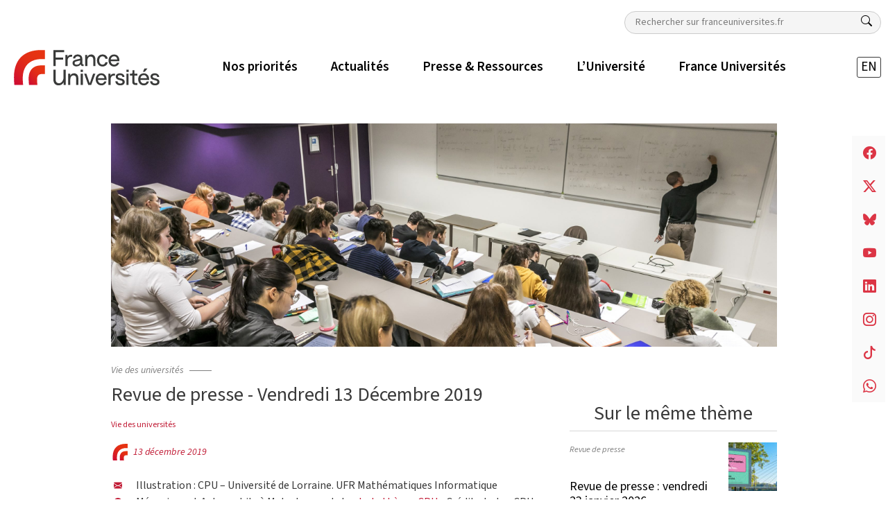

--- FILE ---
content_type: text/html; charset=UTF-8
request_url: https://franceuniversites.fr/actualite/revue-de-presse-vendredi-13-decembre-2019/
body_size: 27989
content:
<!DOCTYPE html>
<html class="no-js" lang="fr-FR">

<head>
  <meta charset="utf-8">
  <meta http-equiv="X-UA-Compatible" content="IE=edge">
  <meta name="viewport" content="width=device-width, initial-scale=1.0">

  <!-- Google tag (gtag.js) -->
  <script async src="https://www.googletagmanager.com/gtag/js?id=G-SXLD7J03SH"></script>
  <script>
    window.dataLayer = window.dataLayer || [];

    function gtag() {
      dataLayer.push(arguments);
    }
    gtag('js', new Date());

    gtag('config', 'G-SXLD7J03SH');
  </script>

  <meta name='robots' content='index, follow, max-image-preview:large, max-snippet:-1, max-video-preview:-1' />
	<style>img:is([sizes="auto" i], [sizes^="auto," i]) { contain-intrinsic-size: 3000px 1500px }</style>
	
	<!-- This site is optimized with the Yoast SEO plugin v26.3 - https://yoast.com/wordpress/plugins/seo/ -->
	<title>Revue de presse - Vendredi 13 Décembre 2019 | France Universités</title>
	<link rel="canonical" href="https://franceuniversites.fr/actualite/revue-de-presse-vendredi-13-decembre-2019/" />
	<meta property="og:locale" content="fr_FR" />
	<meta property="og:type" content="article" />
	<meta property="og:title" content="Revue de presse - Vendredi 13 Décembre 2019 | France Universités" />
	<meta property="og:url" content="https://franceuniversites.fr/actualite/revue-de-presse-vendredi-13-decembre-2019/" />
	<meta property="og:site_name" content="France Universités" />
	<meta property="article:publisher" content="https://www.facebook.com/FranceUniversites/" />
	<meta property="article:modified_time" content="2019-12-13T13:12:32+00:00" />
	<meta property="og:image" content="https://franceuniversites.fr/wp-content/uploads/2019/12/40A7436-scaled.jpg" />
	<meta property="og:image:width" content="600" />
	<meta property="og:image:height" content="600" />
	<meta property="og:image:type" content="image/jpeg" />
	<script type="application/ld+json" class="yoast-schema-graph">{"@context":"https://schema.org","@graph":[{"@type":"WebPage","@id":"https://franceuniversites.fr/actualite/revue-de-presse-vendredi-13-decembre-2019/","url":"https://franceuniversites.fr/actualite/revue-de-presse-vendredi-13-decembre-2019/","name":"Revue de presse - Vendredi 13 Décembre 2019 | France Universités","isPartOf":{"@id":"https://franceuniversites.fr/#website"},"datePublished":"2019-12-13T12:56:43+00:00","dateModified":"2019-12-13T13:12:32+00:00","breadcrumb":{"@id":"https://franceuniversites.fr/actualite/revue-de-presse-vendredi-13-decembre-2019/#breadcrumb"},"inLanguage":"fr-FR","potentialAction":[{"@type":"ReadAction","target":["https://franceuniversites.fr/actualite/revue-de-presse-vendredi-13-decembre-2019/"]}]},{"@type":"BreadcrumbList","@id":"https://franceuniversites.fr/actualite/revue-de-presse-vendredi-13-decembre-2019/#breadcrumb","itemListElement":[{"@type":"ListItem","position":1,"name":"Accueil","item":"https://franceuniversites.fr/"},{"@type":"ListItem","position":2,"name":"Actualités","item":"https://franceuniversites.fr/actualite/"},{"@type":"ListItem","position":3,"name":"Revue de presse &#8211; Vendredi 13 Décembre 2019"}]},{"@type":"WebSite","@id":"https://franceuniversites.fr/#website","url":"https://franceuniversites.fr/","name":"France Universités","description":"","publisher":{"@id":"https://franceuniversites.fr/#organization"},"potentialAction":[{"@type":"SearchAction","target":{"@type":"EntryPoint","urlTemplate":"https://franceuniversites.fr/?s={search_term_string}"},"query-input":{"@type":"PropertyValueSpecification","valueRequired":true,"valueName":"search_term_string"}}],"inLanguage":"fr-FR"},{"@type":"Organization","@id":"https://franceuniversites.fr/#organization","name":"France Universités","url":"https://franceuniversites.fr/","logo":{"@type":"ImageObject","inLanguage":"fr-FR","@id":"https://franceuniversites.fr/#/schema/logo/image/","url":"https://franceuniversites.fr/wp-content/uploads/2016/07/cpu_logo_bleu_PANTONE_2736C_H-01.jpg","contentUrl":"https://franceuniversites.fr/wp-content/uploads/2016/07/cpu_logo_bleu_PANTONE_2736C_H-01.jpg","width":650,"height":344,"caption":"France Universités"},"image":{"@id":"https://franceuniversites.fr/#/schema/logo/image/"},"sameAs":["https://www.facebook.com/FranceUniversites/","https://x.com/FranceUniv"]}]}</script>
	<!-- / Yoast SEO plugin. -->


<link rel='dns-prefetch' href='//cdn.jsdelivr.net' />
<script type="text/javascript">
/* <![CDATA[ */
window._wpemojiSettings = {"baseUrl":"https:\/\/s.w.org\/images\/core\/emoji\/16.0.1\/72x72\/","ext":".png","svgUrl":"https:\/\/s.w.org\/images\/core\/emoji\/16.0.1\/svg\/","svgExt":".svg","source":{"concatemoji":"https:\/\/franceuniversites.fr\/wp-includes\/js\/wp-emoji-release.min.js?ver=6.8.3"}};
/*! This file is auto-generated */
!function(s,n){var o,i,e;function c(e){try{var t={supportTests:e,timestamp:(new Date).valueOf()};sessionStorage.setItem(o,JSON.stringify(t))}catch(e){}}function p(e,t,n){e.clearRect(0,0,e.canvas.width,e.canvas.height),e.fillText(t,0,0);var t=new Uint32Array(e.getImageData(0,0,e.canvas.width,e.canvas.height).data),a=(e.clearRect(0,0,e.canvas.width,e.canvas.height),e.fillText(n,0,0),new Uint32Array(e.getImageData(0,0,e.canvas.width,e.canvas.height).data));return t.every(function(e,t){return e===a[t]})}function u(e,t){e.clearRect(0,0,e.canvas.width,e.canvas.height),e.fillText(t,0,0);for(var n=e.getImageData(16,16,1,1),a=0;a<n.data.length;a++)if(0!==n.data[a])return!1;return!0}function f(e,t,n,a){switch(t){case"flag":return n(e,"\ud83c\udff3\ufe0f\u200d\u26a7\ufe0f","\ud83c\udff3\ufe0f\u200b\u26a7\ufe0f")?!1:!n(e,"\ud83c\udde8\ud83c\uddf6","\ud83c\udde8\u200b\ud83c\uddf6")&&!n(e,"\ud83c\udff4\udb40\udc67\udb40\udc62\udb40\udc65\udb40\udc6e\udb40\udc67\udb40\udc7f","\ud83c\udff4\u200b\udb40\udc67\u200b\udb40\udc62\u200b\udb40\udc65\u200b\udb40\udc6e\u200b\udb40\udc67\u200b\udb40\udc7f");case"emoji":return!a(e,"\ud83e\udedf")}return!1}function g(e,t,n,a){var r="undefined"!=typeof WorkerGlobalScope&&self instanceof WorkerGlobalScope?new OffscreenCanvas(300,150):s.createElement("canvas"),o=r.getContext("2d",{willReadFrequently:!0}),i=(o.textBaseline="top",o.font="600 32px Arial",{});return e.forEach(function(e){i[e]=t(o,e,n,a)}),i}function t(e){var t=s.createElement("script");t.src=e,t.defer=!0,s.head.appendChild(t)}"undefined"!=typeof Promise&&(o="wpEmojiSettingsSupports",i=["flag","emoji"],n.supports={everything:!0,everythingExceptFlag:!0},e=new Promise(function(e){s.addEventListener("DOMContentLoaded",e,{once:!0})}),new Promise(function(t){var n=function(){try{var e=JSON.parse(sessionStorage.getItem(o));if("object"==typeof e&&"number"==typeof e.timestamp&&(new Date).valueOf()<e.timestamp+604800&&"object"==typeof e.supportTests)return e.supportTests}catch(e){}return null}();if(!n){if("undefined"!=typeof Worker&&"undefined"!=typeof OffscreenCanvas&&"undefined"!=typeof URL&&URL.createObjectURL&&"undefined"!=typeof Blob)try{var e="postMessage("+g.toString()+"("+[JSON.stringify(i),f.toString(),p.toString(),u.toString()].join(",")+"));",a=new Blob([e],{type:"text/javascript"}),r=new Worker(URL.createObjectURL(a),{name:"wpTestEmojiSupports"});return void(r.onmessage=function(e){c(n=e.data),r.terminate(),t(n)})}catch(e){}c(n=g(i,f,p,u))}t(n)}).then(function(e){for(var t in e)n.supports[t]=e[t],n.supports.everything=n.supports.everything&&n.supports[t],"flag"!==t&&(n.supports.everythingExceptFlag=n.supports.everythingExceptFlag&&n.supports[t]);n.supports.everythingExceptFlag=n.supports.everythingExceptFlag&&!n.supports.flag,n.DOMReady=!1,n.readyCallback=function(){n.DOMReady=!0}}).then(function(){return e}).then(function(){var e;n.supports.everything||(n.readyCallback(),(e=n.source||{}).concatemoji?t(e.concatemoji):e.wpemoji&&e.twemoji&&(t(e.twemoji),t(e.wpemoji)))}))}((window,document),window._wpemojiSettings);
/* ]]> */
</script>
<style id='wp-emoji-styles-inline-css' type='text/css'>

	img.wp-smiley, img.emoji {
		display: inline !important;
		border: none !important;
		box-shadow: none !important;
		height: 1em !important;
		width: 1em !important;
		margin: 0 0.07em !important;
		vertical-align: -0.1em !important;
		background: none !important;
		padding: 0 !important;
	}
</style>
<link rel='stylesheet' id='wp-block-library-css' href='https://franceuniversites.fr/wp-includes/css/dist/block-library/style.min.css?ver=6.8.3' type='text/css' media='all' />
<style id='classic-theme-styles-inline-css' type='text/css'>
/*! This file is auto-generated */
.wp-block-button__link{color:#fff;background-color:#32373c;border-radius:9999px;box-shadow:none;text-decoration:none;padding:calc(.667em + 2px) calc(1.333em + 2px);font-size:1.125em}.wp-block-file__button{background:#32373c;color:#fff;text-decoration:none}
</style>
<style id='global-styles-inline-css' type='text/css'>
:root{--wp--preset--aspect-ratio--square: 1;--wp--preset--aspect-ratio--4-3: 4/3;--wp--preset--aspect-ratio--3-4: 3/4;--wp--preset--aspect-ratio--3-2: 3/2;--wp--preset--aspect-ratio--2-3: 2/3;--wp--preset--aspect-ratio--16-9: 16/9;--wp--preset--aspect-ratio--9-16: 9/16;--wp--preset--color--black: #000000;--wp--preset--color--cyan-bluish-gray: #abb8c3;--wp--preset--color--white: #ffffff;--wp--preset--color--pale-pink: #f78da7;--wp--preset--color--vivid-red: #cf2e2e;--wp--preset--color--luminous-vivid-orange: #ff6900;--wp--preset--color--luminous-vivid-amber: #fcb900;--wp--preset--color--light-green-cyan: #7bdcb5;--wp--preset--color--vivid-green-cyan: #00d084;--wp--preset--color--pale-cyan-blue: #8ed1fc;--wp--preset--color--vivid-cyan-blue: #0693e3;--wp--preset--color--vivid-purple: #9b51e0;--wp--preset--gradient--vivid-cyan-blue-to-vivid-purple: linear-gradient(135deg,rgba(6,147,227,1) 0%,rgb(155,81,224) 100%);--wp--preset--gradient--light-green-cyan-to-vivid-green-cyan: linear-gradient(135deg,rgb(122,220,180) 0%,rgb(0,208,130) 100%);--wp--preset--gradient--luminous-vivid-amber-to-luminous-vivid-orange: linear-gradient(135deg,rgba(252,185,0,1) 0%,rgba(255,105,0,1) 100%);--wp--preset--gradient--luminous-vivid-orange-to-vivid-red: linear-gradient(135deg,rgba(255,105,0,1) 0%,rgb(207,46,46) 100%);--wp--preset--gradient--very-light-gray-to-cyan-bluish-gray: linear-gradient(135deg,rgb(238,238,238) 0%,rgb(169,184,195) 100%);--wp--preset--gradient--cool-to-warm-spectrum: linear-gradient(135deg,rgb(74,234,220) 0%,rgb(151,120,209) 20%,rgb(207,42,186) 40%,rgb(238,44,130) 60%,rgb(251,105,98) 80%,rgb(254,248,76) 100%);--wp--preset--gradient--blush-light-purple: linear-gradient(135deg,rgb(255,206,236) 0%,rgb(152,150,240) 100%);--wp--preset--gradient--blush-bordeaux: linear-gradient(135deg,rgb(254,205,165) 0%,rgb(254,45,45) 50%,rgb(107,0,62) 100%);--wp--preset--gradient--luminous-dusk: linear-gradient(135deg,rgb(255,203,112) 0%,rgb(199,81,192) 50%,rgb(65,88,208) 100%);--wp--preset--gradient--pale-ocean: linear-gradient(135deg,rgb(255,245,203) 0%,rgb(182,227,212) 50%,rgb(51,167,181) 100%);--wp--preset--gradient--electric-grass: linear-gradient(135deg,rgb(202,248,128) 0%,rgb(113,206,126) 100%);--wp--preset--gradient--midnight: linear-gradient(135deg,rgb(2,3,129) 0%,rgb(40,116,252) 100%);--wp--preset--font-size--small: 13px;--wp--preset--font-size--medium: 20px;--wp--preset--font-size--large: 36px;--wp--preset--font-size--x-large: 42px;--wp--preset--spacing--20: 0.44rem;--wp--preset--spacing--30: 0.67rem;--wp--preset--spacing--40: 1rem;--wp--preset--spacing--50: 1.5rem;--wp--preset--spacing--60: 2.25rem;--wp--preset--spacing--70: 3.38rem;--wp--preset--spacing--80: 5.06rem;--wp--preset--shadow--natural: 6px 6px 9px rgba(0, 0, 0, 0.2);--wp--preset--shadow--deep: 12px 12px 50px rgba(0, 0, 0, 0.4);--wp--preset--shadow--sharp: 6px 6px 0px rgba(0, 0, 0, 0.2);--wp--preset--shadow--outlined: 6px 6px 0px -3px rgba(255, 255, 255, 1), 6px 6px rgba(0, 0, 0, 1);--wp--preset--shadow--crisp: 6px 6px 0px rgba(0, 0, 0, 1);}:where(.is-layout-flex){gap: 0.5em;}:where(.is-layout-grid){gap: 0.5em;}body .is-layout-flex{display: flex;}.is-layout-flex{flex-wrap: wrap;align-items: center;}.is-layout-flex > :is(*, div){margin: 0;}body .is-layout-grid{display: grid;}.is-layout-grid > :is(*, div){margin: 0;}:where(.wp-block-columns.is-layout-flex){gap: 2em;}:where(.wp-block-columns.is-layout-grid){gap: 2em;}:where(.wp-block-post-template.is-layout-flex){gap: 1.25em;}:where(.wp-block-post-template.is-layout-grid){gap: 1.25em;}.has-black-color{color: var(--wp--preset--color--black) !important;}.has-cyan-bluish-gray-color{color: var(--wp--preset--color--cyan-bluish-gray) !important;}.has-white-color{color: var(--wp--preset--color--white) !important;}.has-pale-pink-color{color: var(--wp--preset--color--pale-pink) !important;}.has-vivid-red-color{color: var(--wp--preset--color--vivid-red) !important;}.has-luminous-vivid-orange-color{color: var(--wp--preset--color--luminous-vivid-orange) !important;}.has-luminous-vivid-amber-color{color: var(--wp--preset--color--luminous-vivid-amber) !important;}.has-light-green-cyan-color{color: var(--wp--preset--color--light-green-cyan) !important;}.has-vivid-green-cyan-color{color: var(--wp--preset--color--vivid-green-cyan) !important;}.has-pale-cyan-blue-color{color: var(--wp--preset--color--pale-cyan-blue) !important;}.has-vivid-cyan-blue-color{color: var(--wp--preset--color--vivid-cyan-blue) !important;}.has-vivid-purple-color{color: var(--wp--preset--color--vivid-purple) !important;}.has-black-background-color{background-color: var(--wp--preset--color--black) !important;}.has-cyan-bluish-gray-background-color{background-color: var(--wp--preset--color--cyan-bluish-gray) !important;}.has-white-background-color{background-color: var(--wp--preset--color--white) !important;}.has-pale-pink-background-color{background-color: var(--wp--preset--color--pale-pink) !important;}.has-vivid-red-background-color{background-color: var(--wp--preset--color--vivid-red) !important;}.has-luminous-vivid-orange-background-color{background-color: var(--wp--preset--color--luminous-vivid-orange) !important;}.has-luminous-vivid-amber-background-color{background-color: var(--wp--preset--color--luminous-vivid-amber) !important;}.has-light-green-cyan-background-color{background-color: var(--wp--preset--color--light-green-cyan) !important;}.has-vivid-green-cyan-background-color{background-color: var(--wp--preset--color--vivid-green-cyan) !important;}.has-pale-cyan-blue-background-color{background-color: var(--wp--preset--color--pale-cyan-blue) !important;}.has-vivid-cyan-blue-background-color{background-color: var(--wp--preset--color--vivid-cyan-blue) !important;}.has-vivid-purple-background-color{background-color: var(--wp--preset--color--vivid-purple) !important;}.has-black-border-color{border-color: var(--wp--preset--color--black) !important;}.has-cyan-bluish-gray-border-color{border-color: var(--wp--preset--color--cyan-bluish-gray) !important;}.has-white-border-color{border-color: var(--wp--preset--color--white) !important;}.has-pale-pink-border-color{border-color: var(--wp--preset--color--pale-pink) !important;}.has-vivid-red-border-color{border-color: var(--wp--preset--color--vivid-red) !important;}.has-luminous-vivid-orange-border-color{border-color: var(--wp--preset--color--luminous-vivid-orange) !important;}.has-luminous-vivid-amber-border-color{border-color: var(--wp--preset--color--luminous-vivid-amber) !important;}.has-light-green-cyan-border-color{border-color: var(--wp--preset--color--light-green-cyan) !important;}.has-vivid-green-cyan-border-color{border-color: var(--wp--preset--color--vivid-green-cyan) !important;}.has-pale-cyan-blue-border-color{border-color: var(--wp--preset--color--pale-cyan-blue) !important;}.has-vivid-cyan-blue-border-color{border-color: var(--wp--preset--color--vivid-cyan-blue) !important;}.has-vivid-purple-border-color{border-color: var(--wp--preset--color--vivid-purple) !important;}.has-vivid-cyan-blue-to-vivid-purple-gradient-background{background: var(--wp--preset--gradient--vivid-cyan-blue-to-vivid-purple) !important;}.has-light-green-cyan-to-vivid-green-cyan-gradient-background{background: var(--wp--preset--gradient--light-green-cyan-to-vivid-green-cyan) !important;}.has-luminous-vivid-amber-to-luminous-vivid-orange-gradient-background{background: var(--wp--preset--gradient--luminous-vivid-amber-to-luminous-vivid-orange) !important;}.has-luminous-vivid-orange-to-vivid-red-gradient-background{background: var(--wp--preset--gradient--luminous-vivid-orange-to-vivid-red) !important;}.has-very-light-gray-to-cyan-bluish-gray-gradient-background{background: var(--wp--preset--gradient--very-light-gray-to-cyan-bluish-gray) !important;}.has-cool-to-warm-spectrum-gradient-background{background: var(--wp--preset--gradient--cool-to-warm-spectrum) !important;}.has-blush-light-purple-gradient-background{background: var(--wp--preset--gradient--blush-light-purple) !important;}.has-blush-bordeaux-gradient-background{background: var(--wp--preset--gradient--blush-bordeaux) !important;}.has-luminous-dusk-gradient-background{background: var(--wp--preset--gradient--luminous-dusk) !important;}.has-pale-ocean-gradient-background{background: var(--wp--preset--gradient--pale-ocean) !important;}.has-electric-grass-gradient-background{background: var(--wp--preset--gradient--electric-grass) !important;}.has-midnight-gradient-background{background: var(--wp--preset--gradient--midnight) !important;}.has-small-font-size{font-size: var(--wp--preset--font-size--small) !important;}.has-medium-font-size{font-size: var(--wp--preset--font-size--medium) !important;}.has-large-font-size{font-size: var(--wp--preset--font-size--large) !important;}.has-x-large-font-size{font-size: var(--wp--preset--font-size--x-large) !important;}
:where(.wp-block-post-template.is-layout-flex){gap: 1.25em;}:where(.wp-block-post-template.is-layout-grid){gap: 1.25em;}
:where(.wp-block-columns.is-layout-flex){gap: 2em;}:where(.wp-block-columns.is-layout-grid){gap: 2em;}
:root :where(.wp-block-pullquote){font-size: 1.5em;line-height: 1.6;}
</style>
<link rel='stylesheet' id='contact-form-7-css' href='https://franceuniversites.fr/wp-content/plugins/contact-form-7/includes/css/styles.css?ver=6.1.3' type='text/css' media='all' />
<style id='contact-form-7-inline-css' type='text/css'>
.wpcf7 .wpcf7-recaptcha iframe {margin-bottom: 0;}.wpcf7 .wpcf7-recaptcha[data-align="center"] > div {margin: 0 auto;}.wpcf7 .wpcf7-recaptcha[data-align="right"] > div {margin: 0 0 0 auto;}
</style>
<link rel='stylesheet' id='responsive-lightbox-tosrus-css' href='https://franceuniversites.fr/wp-content/plugins/responsive-lightbox/assets/tosrus/jquery.tosrus.min.css?ver=2.5.0' type='text/css' media='all' />
<link rel='stylesheet' id='dflip-icons-style-css' href='https://franceuniversites.fr/wp-content/plugins/dflip/assets/css/themify-icons.min.css?ver=1.5.6' type='text/css' media='all' />
<link rel='stylesheet' id='dflip-style-css' href='https://franceuniversites.fr/wp-content/plugins/dflip/assets/css/dflip.min.css?ver=1.5.6' type='text/css' media='all' />
<link rel='stylesheet' id='tts-pro-plyr-css' href='https://franceuniversites.fr/wp-content/plugins/text-to-speech-pro-premium/Assets/css/plyr.min.css?ver=2.7.6' type='text/css' media='all' />
<link rel='stylesheet' id='text-to-audio-pro-css' href='https://franceuniversites.fr/wp-content/plugins/text-to-speech-pro-premium/Assets/css/text-to-audio-pro.css?ver=2.7.6' type='text/css' media='all' />
<link rel='stylesheet' id='theme-css' href='https://franceuniversites.fr/wp-content/themes/fu/theme/css/fu.min.css' type='text/css' media='all' />
<script type="text/javascript" data-cfasync="false" src="https://franceuniversites.fr/wp-includes/js/jquery/jquery.min.js?ver=3.7.1" id="jquery-core-js"></script>
<script type="text/javascript" src="https://franceuniversites.fr/wp-includes/js/jquery/jquery-migrate.min.js?ver=3.4.1" id="jquery-migrate-js"></script>
<script type="text/javascript" id="equal-height-columns-js-extra">
/* <![CDATA[ */
var equalHeightColumnElements = {"element-groups":{"1":{"selector":".equal","breakpoint":768},"2":{"selector":".equal-container","breakpoint":768}}};
/* ]]> */
</script>
<script type="text/javascript" src="https://franceuniversites.fr/wp-content/plugins/equal-height-columns/public/js/equal-height-columns-public.js?ver=1.2.1" id="equal-height-columns-js"></script>
<script type="text/javascript" src="https://franceuniversites.fr/wp-content/plugins/flowpaper-lite-pdf-flipbook/assets/lity/lity.min.js" id="lity-js-js"></script>
<script type="text/javascript" src="https://franceuniversites.fr/wp-content/plugins/responsive-lightbox/assets/infinitescroll/infinite-scroll.pkgd.min.js?ver=4.0.1" id="responsive-lightbox-infinite-scroll-js"></script>
<link rel="https://api.w.org/" href="https://franceuniversites.fr/wp-json/" /><link rel="EditURI" type="application/rsd+xml" title="RSD" href="https://franceuniversites.fr/xmlrpc.php?rsd" />
<meta name="generator" content="WordPress 6.8.3" />
<link rel='shortlink' href='https://franceuniversites.fr/?p=15819' />
<link rel="alternate" title="oEmbed (JSON)" type="application/json+oembed" href="https://franceuniversites.fr/wp-json/oembed/1.0/embed?url=https%3A%2F%2Ffranceuniversites.fr%2Factualite%2Frevue-de-presse-vendredi-13-decembre-2019%2F" />
<link rel="alternate" title="oEmbed (XML)" type="text/xml+oembed" href="https://franceuniversites.fr/wp-json/oembed/1.0/embed?url=https%3A%2F%2Ffranceuniversites.fr%2Factualite%2Frevue-de-presse-vendredi-13-decembre-2019%2F&#038;format=xml" />
    <script>
        document.addEventListener("DOMContentLoaded", function() {
            let breakpoint = 'xs';
            const width = window.innerWidth;

            if (width >= 1400) breakpoint = 'xxl';
            else if (width >= 1200) breakpoint = 'xl';
            else if (width >= 992) breakpoint = 'lg';
            else if (width >= 768) breakpoint = 'md';
            else if (width >= 576) breakpoint = 'sm';

            fetch("https://franceuniversites.fr/wp-admin/admin-ajax.php", {
                method: "POST",
                headers: {
                    "Content-Type": "application/x-www-form-urlencoded"
                },
                body: `action=save_resolution&width=${width}&breakpoint=${breakpoint}`
            });
        });
    </script>
<script data-cfasync="false"> var dFlipLocation = "https://franceuniversites.fr/wp-content/plugins/dflip/assets/"; var dFlipWPGlobal = {"text":{"toggleSound":"Turn on\/off Sound","toggleThumbnails":"Toggle Thumbnails","toggleOutline":"Toggle Outline\/Bookmark","previousPage":"Previous Page","nextPage":"Next Page","toggleFullscreen":"Toggle Fullscreen","zoomIn":"Zoom In","zoomOut":"Zoom Out","toggleHelp":"Toggle Help","singlePageMode":"Single Page Mode","doublePageMode":"Double Page Mode","downloadPDFFile":"Download PDF File","gotoFirstPage":"Goto First Page","gotoLastPage":"Goto Last Page","share":"Share"},"moreControls":"download,pageMode,startPage,endPage,sound","hideControls":"","scrollWheel":"true","backgroundColor":"#777","backgroundImage":"","height":"auto","paddingLeft":"20","paddingRight":"20","controlsPosition":"bottom","duration":800,"soundEnable":"true","enableDownload":"true","enableAnalytics":"false","webgl":"true","hard":"none","maxTextureSize":"1600","rangeChunkSize":"524288","zoomRatio":1.5,"stiffness":3,"singlePageMode":"0","autoPlay":"false","autoPlayDuration":5000,"autoPlayStart":"false","linkTarget":"2"};</script><meta name="generator" content="Elementor 3.32.5; features: additional_custom_breakpoints; settings: css_print_method-external, google_font-enabled, font_display-auto">
			<style>
				.e-con.e-parent:nth-of-type(n+4):not(.e-lazyloaded):not(.e-no-lazyload),
				.e-con.e-parent:nth-of-type(n+4):not(.e-lazyloaded):not(.e-no-lazyload) * {
					background-image: none !important;
				}
				@media screen and (max-height: 1024px) {
					.e-con.e-parent:nth-of-type(n+3):not(.e-lazyloaded):not(.e-no-lazyload),
					.e-con.e-parent:nth-of-type(n+3):not(.e-lazyloaded):not(.e-no-lazyload) * {
						background-image: none !important;
					}
				}
				@media screen and (max-height: 640px) {
					.e-con.e-parent:nth-of-type(n+2):not(.e-lazyloaded):not(.e-no-lazyload),
					.e-con.e-parent:nth-of-type(n+2):not(.e-lazyloaded):not(.e-no-lazyload) * {
						background-image: none !important;
					}
				}
			</style>
			<link rel="icon" href="https://franceuniversites.fr/wp-content/uploads/2022/02/cropped-france_universites_favicon-32x32.png" sizes="32x32" />
<link rel="icon" href="https://franceuniversites.fr/wp-content/uploads/2022/02/cropped-france_universites_favicon-192x192.png" sizes="192x192" />
<link rel="apple-touch-icon" href="https://franceuniversites.fr/wp-content/uploads/2022/02/cropped-france_universites_favicon-180x180.png" />
<meta name="msapplication-TileImage" content="https://franceuniversites.fr/wp-content/uploads/2022/02/cropped-france_universites_favicon-270x270.png" />
		<style type="text/css" id="wp-custom-css">
			.fu-wtrmrk.fu-member {
	display: none;
}
#post_84708 header {
	display:none;
}
#post_84708 header#toctoc {
	display:block;
}		</style>
		</head>

<body class="wp-singular actualite-template-default single single-actualite postid-15819 wp-theme-fu elementor-default elementor-kit-80131">
  <!-- Popup Modal -->
  <!-- Button trigger modal -->
    <header id="sticky-header" class="sticky-navbar smart-scroll bg-white">

    <div class="container-xxl g-xxl-0 py-1 pt-lg-3">

      <div class="flex-column">

        <div class="d-flex justify-content-end pb-1">
              <form class="search-form search-desktop d-none d-lg-block" role="search" method="get" action="https://franceuniversites.fr/">
      <label for="sn" class="d-none">Rechercher</label>
      <input class="search-input small" type="text" value="" placeholder="Rechercher sur franceuniversites.fr" name="s" id="sn">
      <button type="submit" value="" class="btn btn-link" aria-label="Rechercher">
        <i class="bi bi-search text-dark"></i>
      </button>
    </form>
          </div>

        <nav class="navbar navbar-expand-lg">

          <button class="navbar-toggler" type="button" data-bs-toggle="collapse" data-bs-target="#mainMenu" aria-controls="mainMenu" aria-expanded="false" aria-label="Toggle navigation">
            <i class="bi bi-list"></i>
            <i class="bi bi-x"></i>
          </button>

                      <a class="navbar-brand me-lg-6" href="https://franceuniversites.fr/">
              <img class="logo" src="https://franceuniversites.fr/wp-content/uploads/2022/12/logo_france_universites.svg" alt="France Universités">
              <img class="picto d-none" src="https://franceuniversites.fr/wp-content/uploads/2022/02/france_universites_favicon.png" alt="France Universités">
            </a>

          
          <div class="d-block d-lg-none d-flex">
            <i class="icon-search mx-2 bi bi-search" data-bs-toggle="modal" data-bs-target="#mobileSearch"></i>
            <ul class="langues navbar-nav mx-2 "><li  id="menu-item-80881-en" class="lang-item lang-item-849 lang-item-en no-translation lang-item-first menu-item menu-item-type-custom menu-item-object-custom nav-item nav-item-80881-en "><a href="https://franceuniversites.fr/en/" class="nav-link ">EN</a></li>
</ul>          </div>

          <div class="collapse navbar-collapse justify-content-between" id="mainMenu">
            <ul id="menu-principal" class="menu-principal navbar-nav "><li  id="menu-item-80841" class="menu-item menu-item-type-custom menu-item-object-custom menu-item-has-children dropdown nav-item nav-item-80841 mx-lg-3"><a href="#" class="nav-link  dropdown-toggle" data-bs-toggle="dropdown" aria-haspopup="true" aria-expanded="false"><span>Nos priorités</span></a>
<ul class="dropdown-menu  depth_0">
	<li  id="menu-item-80843" class="menu-item menu-item-type-taxonomy menu-item-object-post_tag nav-item nav-item-80843 mx-lg-3"><a href="https://franceuniversites.fr/tag/donner-toute-leur-place-aux-universites/" class="dropdown-item "><span>Donner toute leur place aux universités</span></a></li>
	<li  id="menu-item-80844" class="menu-item menu-item-type-taxonomy menu-item-object-post_tag nav-item nav-item-80844 mx-lg-3"><a href="https://franceuniversites.fr/tag/garantir-aux-etudiants-les-conditions-de-leur-reussite/" class="dropdown-item "><span>Garantir aux étudiants les conditions de leur réussite</span></a></li>
	<li  id="menu-item-80842" class="menu-item menu-item-type-taxonomy menu-item-object-post_tag nav-item nav-item-80842 mx-lg-3"><a href="https://franceuniversites.fr/tag/redevenir-une-grande-nation-scientifique-au-service-de-la-societe/" class="dropdown-item "><span>(Re)devenir une grande nation scientifique au service de la société</span></a></li>
	<li  id="menu-item-80845" class="menu-item menu-item-type-taxonomy menu-item-object-post_tag nav-item nav-item-80845 mx-lg-3"><a href="https://franceuniversites.fr/tag/reussir-les-transitions-ecologiques-et-societales/" class="dropdown-item "><span>Réussir les transitions écologiques et sociétales</span></a></li>
</ul>
</li>
<li  id="menu-item-81339" class="menu-item menu-item-type-post_type menu-item-object-page nav-item nav-item-81339 mx-lg-3"><a href="https://franceuniversites.fr/actualites/" class="nav-link "><span>Actualités</span></a></li>
<li  id="menu-item-80846" class="menu-item menu-item-type-custom menu-item-object-custom menu-item-has-children dropdown nav-item nav-item-80846 mx-lg-3"><a href="#" class="nav-link  dropdown-toggle" data-bs-toggle="dropdown" aria-haspopup="true" aria-expanded="false"><span>Presse &#038; Ressources</span></a>
<ul class="dropdown-menu  depth_0">
	<li  id="menu-item-81423" class="menu-item menu-item-type-post_type menu-item-object-page nav-item nav-item-81423 mx-lg-3"><a href="https://franceuniversites.fr/communiques-de-presse/" class="dropdown-item "><span>Communiqués de presse</span></a></li>
	<li  id="menu-item-81433" class="menu-item menu-item-type-post_type menu-item-object-page nav-item nav-item-81433 mx-lg-3"><a href="https://franceuniversites.fr/propositions/" class="dropdown-item "><span>Propositions</span></a></li>
	<li  id="menu-item-81434" class="menu-item menu-item-type-post_type menu-item-object-page nav-item nav-item-81434 mx-lg-3"><a href="https://franceuniversites.fr/publications/" class="dropdown-item "><span>Publications</span></a></li>
	<li  id="menu-item-88271" class="menu-item menu-item-type-post_type menu-item-object-page nav-item nav-item-88271 mx-lg-3"><a href="https://franceuniversites.fr/presse/" class="dropdown-item "><span>France Universités dans la presse</span></a></li>
	<li  id="menu-item-80850" class="menu-item menu-item-type-custom menu-item-object-custom nav-item nav-item-80850 mx-lg-3"><a target="_blank" href="https://franceuniversites.fr/phototheque/" class="dropdown-item "><span>Photothèque</span></a></li>
</ul>
</li>
<li  id="menu-item-80851" class="menu-item menu-item-type-custom menu-item-object-custom menu-item-has-children dropdown nav-item nav-item-80851 mx-lg-3"><a href="#" class="nav-link  dropdown-toggle" data-bs-toggle="dropdown" aria-haspopup="true" aria-expanded="false"><span>L&rsquo;Université</span></a>
<ul class="dropdown-menu  depth_0">
	<li  id="menu-item-81352" class="menu-item menu-item-type-post_type menu-item-object-page nav-item nav-item-81352 mx-lg-3"><a href="https://franceuniversites.fr/histoire-de-luniversite/" class="dropdown-item "><span>Histoire de l’Université</span></a></li>
	<li  id="menu-item-81355" class="menu-item menu-item-type-post_type menu-item-object-page nav-item nav-item-81355 mx-lg-3"><a href="https://franceuniversites.fr/luniversite-aujourdhui/" class="dropdown-item "><span>L’Université aujourd’hui</span></a></li>
	<li  id="menu-item-81356" class="menu-item menu-item-type-post_type menu-item-object-page nav-item nav-item-81356 mx-lg-3"><a href="https://franceuniversites.fr/luniversite-en-chiffres/" class="dropdown-item "><span>L’Université en chiffres</span></a></li>
</ul>
</li>
<li  id="menu-item-80852" class="menu-item menu-item-type-custom menu-item-object-custom menu-item-has-children dropdown nav-item nav-item-80852 mx-lg-3"><a href="#" class="nav-link  dropdown-toggle" data-bs-toggle="dropdown" aria-haspopup="true" aria-expanded="false"><span>France Universités</span></a>
<ul class="dropdown-menu  depth_0">
	<li  id="menu-item-81359" class="menu-item menu-item-type-post_type menu-item-object-page nav-item nav-item-81359 mx-lg-3"><a href="https://franceuniversites.fr/les-etablissements-membres/" class="dropdown-item "><span>Les établissements membres</span></a></li>
	<li  id="menu-item-81354" class="menu-item menu-item-type-post_type menu-item-object-page nav-item nav-item-81354 mx-lg-3"><a href="https://franceuniversites.fr/lequipe-permanente/" class="dropdown-item "><span>L’équipe permanente</span></a></li>
	<li  id="menu-item-81357" class="menu-item menu-item-type-post_type menu-item-object-page nav-item nav-item-81357 mx-lg-3"><a href="https://franceuniversites.fr/notre-organisation/" class="dropdown-item "><span>Notre organisation</span></a></li>
</ul>
</li>
</ul>
            <ul class="langues navbar-nav align-self-center d-none d-lg-block "><li  class="lang-item lang-item-849 lang-item-en no-translation lang-item-first menu-item menu-item-type-custom menu-item-object-custom nav-item nav-item-80881-en "><a href="https://franceuniversites.fr/en/" class="nav-link ">EN</a></li>
</ul>          </div>
        </nav>
      </div>
    </div>
  </header>
      <nav aria-label="breadcrumb" class="container-xxl breadcrumb-wrapper small mb-4">
      <div class="breadcrumb m-0" itemscope itemtype="http://schema.org/BreadcrumbList">
              </div>
    </nav>
  
<main id="site-main" class="mb-6">
  <div class="container-sm">
    <div class="row">
      <div class="col">
            <article role="article" id="post_15819" class="entry-content post-15819 actualite type-actualite status-publish hentry category-vie-des-universites tag-vie_des_univrsites">
      <section class="wrap-lg">

                  <header class="mb-4">
            <img src="https://franceuniversites.fr/wp-content/uploads/2019/12/40A7436-scaled.jpg" alt="Revue de presse - Vendredi 13 Décembre 2019" />
                      </header>
        
        <div class="row gx-5">

          <div class="col">
                          <span class="categories d-flex align-items-center small mb-2"> <em><a  aria-label="Vie des universités" class="text-black-50" href="https://franceuniversites.fr/category/vie-des-universites/">Vie des universités</a></em> <span class="trait right text-black-50 ms-2"></span> </span>
                                      <h1 class="display-2 mb-3">Revue de presse - Vendredi 13 Décembre 2019</h1>
                        <!-- Etiquettes -->
                          <ul class="list-unstyled list-inline ps-0 small">
                <li class="list-inline-item first last"><a class="small" href="https://franceuniversites.fr/tag/vie_des_univrsites/">Vie des universités</a></li>              </ul>
                        <!-- Fin Etiquettes -->
            <span class="d-block date text-primary mb-4"> <img class="me-2" src="https://franceuniversites.fr/wp-content/themes/fu/images/france_universites_favicon.svg" alt="France Universités : date de publication" /><em class="small"><time class="entry-date published" datetime="13 décembre 2019">13 décembre 2019</time></em>
              <ul class="float-end small list-unstyled list-translated"></ul>
            </span>

            <div class="row">

              <div class="col-auto">

                <div class="share ps-1 sticky-top">
                  <div><a aria-label="E-mail" href="#" target="_blank"><i style="font-size: 12px" class="bi bi-envelope-fill"></i></a></div>
                  <div><a aria-label="Facebook France Universités" href="https://www.facebook.com/share.php?u=https://franceuniversites.fr/actualite/revue-de-presse-vendredi-13-decembre-2019/" target="_blank"><i style="font-size: 12px" class="bi bi-facebook"></i></a></div>
                  <div><a aria-label="X France Universités" href="https://x.com/share?url=https://franceuniversites.fr/actualite/revue-de-presse-vendredi-13-decembre-2019/" target="_blank"><i style="font-size: 12px" class="bi bi-twitter-x"></i></a></div>
                                    <div><a href="https://bsky.app/intent/post?text=Revue+de+presse+%26%238211%3B+Vendredi+13+D%C3%A9cembre+2019+https%3A%2F%2Ffranceuniversites.fr%2Factualite%2Frevue-de-presse-vendredi-13-decembre-2019%2F" target="_blank" rel="noopener noreferrer"><i style="font-size: 12px" class="bi bi-bluesky"></i></a></div>
                  <div><a aria-label="LinkedIn France Universités" href="https://www.linkedin.com/shareArticle?mini=true&url=https://franceuniversites.fr/actualite/revue-de-presse-vendredi-13-decembre-2019/&title=Revue de presse &#8211; Vendredi 13 Décembre 2019&summary=&source=France Universités" target="_blank"><i style="font-size: 12px" class="bi bi-linkedin"></i></a></div>
                  <div><a aria-label="Imprimer la page" href="javascript:window.print()"><i style="font-size: 12px" class="bi bi-printer-fill"></i></a></div>
                </div>

              </div>

              <div class="col">

                <div class="tts_content_wrapper_2" >
<p>Illustration : CPU &#8211; Université de Lorraine. UFR Mathématiques Informatique Mécanique et Automobile à Metz. Image de la <a href="https://franceuniversites.fr/phototheque/">photothèque CPU </a>:  Crédit photo : CPU &#8211; Université de Lorraine.</p>
<p><strong>Dans nos universités :</strong><br />
<strong>Aix-Marseille</strong> : Un rapprochement entre Aix-Marseille Université et Enedis aboutit à la mise au point d&rsquo;un logiciel innovant : <a target="_blank" rel="noopener" href="https://www.laprovence.com/article/economie/5801682/un-rapprochement-entre-aix-marseille-universite-et-enedis-aboutit-a-la-mise-au-point-dun-logiciel-innov">Lire l&rsquo;article de La Provence</a><br />
<strong>Amiens</strong> : Stephen Murray, 21e Docteur Honoris Causa de l’université de Picardie : <a target="_blank" rel="noopener" href="https://premium.courrier-picard.fr/id55770/article/2019-12-12/amiens-stephen-murray-21e-docteur-honoris-causa-de-luniversite-de-picardie">Lire l&rsquo;article du Courrier Picard</a><br />
<strong>Amiens</strong> : La fac d’Amiens va proposer à partir de 2021 la licence rénovée : <a target="_blank" rel="noopener" href="https://www.aisnenouvelle.fr/id55492/article/2019-12-11/la-fac-damiens-va-proposer-partir-de-2021-la-licence-renovee">Lire l&rsquo;article de L&rsquo;Aisne Nouvelle</a><br />
<strong>Brest</strong> : Des étudiants veulent « infuser » la curiosité : <a target="_blank" rel="noopener" href="https://www.ouest-france.fr/bretagne/brest-29200/brest-des-etudiants-veulent-infuser-la-curiosite-6639727">Lire l&rsquo;article de Ouest France</a><br />
<strong>Brest</strong> : Le président de l’université « estomaqué » après l’intervention musclée des CRS : <a target="_blank" rel="noopener" href="https://www.ouest-france.fr/bretagne/brest-29200/brest-le-president-de-l-universite-en-colere-apres-l-intervention-musclee-des-crs-6647534">Lire l&rsquo;article de Ouest France</a><br />
<strong>Bretagne Sud</strong> : Plœmeur. L’Université Bretagne Sud achète des locaux à Soye pour 1,2 million d’euros : <a target="_blank" rel="noopener" href="https://www.ouest-france.fr/bretagne/ploemeur-56270/ploemeur-l-universite-bretagne-sud-achete-des-locaux-soye-pour-1-2-million-d-euros-6639917">Lire l&rsquo;article de Ouest France</a><br />
<strong>Bretagne Sud</strong> : À l’Université Bretagne Sud, l’heure est au vote du budget participatif : <a target="_blank" rel="noopener" href="https://www.letelegramme.fr/morbihan/vannes/a-l-universite-bretagne-sud-l-heure-est-au-vote-du-budget-participatif-11-12-2019-12455723.php">Lire l&rsquo;article du Télégramme</a><br />
<strong>Bretagne Sud</strong> : 50 collégiens à la découverte du monde universitaire : <a target="_blank" rel="noopener" href="https://www.letelegramme.fr/morbihan/vannes/50-collegiens-a-la-decouverte-du-monde-universitaire-04-12-2019-12449583.php">Lire l&rsquo;article du Télégramme</a><br />
<strong>Caen</strong> : Un Centre d’entraînement universitaire féminin voit le jour sous l’impulsion du SM Caen : <a target="_blank" rel="noopener" href="https://actu.fr/normandie/caen_14118/football-centre-dentrainement-universitaire-feminin-voit-jour-sous-limpulsion-sm-caen_29931106.html">Lire l&rsquo;article de L&rsquo;Actu</a><br />
<strong>Corte</strong> : La filière cinéma de l&rsquo;université à l&rsquo;honneur dans Le Monde : <a target="_blank" rel="noopener" href="https://www.corsematin.com/article/corte/la-filiere-cinema-de-luniversite-a-lhonneur-dans-le-monde">Lire l&rsquo;article de Corse Matin</a><br />
<strong>Corte</strong> : La formation continue, un axe stratégique du développement territorial à l’Université de Corse : <a target="_blank" rel="noopener" href="https://www.corsenetinfos.corsica/La-formation-continue-un-axe-strategique-du-developpement-territorial-a-l-Universite-de-Corse_a45812.html">Lire l&rsquo;article de Corse Net Infos</a><br />
<strong>Évry</strong> : Téléthon : grâce à une greffe de cellules, cette malvoyante perçoit la lumière : <a target="_blank" rel="noopener" href="https://www.francetvinfo.fr/sante/handicap/sante-grace-a-une-greffe-de-cellules-cette-malvoyante-percoit-la-lumiere_3733695.html">Lire l&rsquo;article de France 3</a><br />
<strong>Grenoble : </strong>Quel impact pour le Brexit sur les échanges universitaires entre Grenoble et la Grande-Bretagne ? <a target="_blank" rel="noopener" href="https://www.francebleu.fr/infos/societe/patrick-levy-1576217498">Lire l&rsquo;article de France Bleu</a><strong><br />
Grenoble</strong> : Et le nouveau logo de l&rsquo;université sera… : <a target="_blank" rel="noopener" href="https://www.lessor38.fr/et-le-nouveau-logo-de-l-universite-sera-26039.html">Lire l&rsquo;article de L&rsquo;Essor</a></p>
<p><strong>La Réunion</strong> : Eruptions volcaniques : les panaches de fumée dangereuses pour l&rsquo;environnement : <a target="_blank" rel="noopener" href="http://www.ipreunion.com/volcan/reportage/2019/12/12/universite-de-la-reunion-les-effets-du-degazage-des-volcans-sur-l-environnement-analyses-dans-un-documentaire,111995.html">Lire l&rsquo;article de Imaz Presse</a><br />
<strong>La Réunion : </strong>La CASUD accorde une subvention de 300 000 € à l’Université de la Réunion : <a target="_blank" rel="noopener" href="https://freedom.fr/la-casud-accorde-une-subvention-de-300-000-e-a-luniversite-de-la-reunion/">Lire l&rsquo;article de Free Dom</a><strong><br />
Lorraine</strong> : Le robot nancéien qui protège des risques radiologiques : <a target="_blank" rel="noopener" href="https://www.estrepublicain.fr/edition-nancy-et-agglomeration/2019/12/09/le-robot-nanceien-qui-protege-des-risques-radiologiques">Lire l&rsquo;article de L&rsquo;Est Républicain</a><br />
<strong>Lyon</strong> : Avis favorable à la poursuite du projet IDEX pour l’Université de Lyon : <a target="_blank" rel="noopener" href="https://www.leprogres.fr/edition-lyon-villeurbanne/2019/12/03/avis-favorable-a-la-poursuite-du-projet-idex-pour-l-universite-de-lyon">Lire l&rsquo;article du Progrès</a><br />
<strong>Lyon</strong> : Saint-Étienne : Fusion des universités de Saint-Etienne et Lyon: «Un projet optimiste et non une menace» : <a target="_blank" rel="noopener" href="https://www.leprogres.fr/education/2019/12/11/universite-l-agenda-du-projet-n-est-pas-celui-de-l-election-municipale">Lire l&rsquo;article du Progrès</a><br />
<strong>Montpellier</strong> : L&rsquo;université d&rsquo;excellence de Montpellier reconduite pour deux ans : <a target="_blank" rel="noopener" href="https://www.midilibre.fr/2019/12/03/luniversite-dexcellence-de-montpellier-reconduite-pour-deux-ans,8579077.php">Lire l&rsquo;article du Midi Libre</a><br />
<strong>Montpellier</strong> : Un nouvel incubateur à Montpellier en 2020 : <a target="_blank" rel="noopener" href="https://objectif-languedoc-roussillon.latribune.fr/innovation/2019-12-10/un-nouvel-incubateur-a-montpellier-en-2020-835037.html">Lire l&rsquo;article de La Tribune</a><br />
<strong>Nantes : </strong>Nouvelle université : un projet alternatif présenté à l’État : <a target="_blank" rel="noopener" href="https://www.ouest-france.fr/pays-de-la-loire/nantes-44000/nantes-nouvelle-universite-un-projet-alternatif-presente-a-l-etat-b28f57d0-1d8c-11ea-b3a9-4ec5fc8daad4">Lire l&rsquo;article de Ouest France</a><strong><br />
Nantes</strong> : Nouvelle université de Nantes : étape décisive ce lundi 9 décembre : <a target="_blank" rel="noopener" href="https://www.ouest-france.fr/pays-de-la-loire/nantes-44000/loire-atlantique-nouvelle-universite-de-nantes-etape-decisive-ce-lundi-9-decembre-67e59d20-176f-11ea-80ab-a2edebe7283d">Lire l&rsquo;article de Ouest France</a><br />
<strong>Nantes</strong> : Nouvelle université : Centrale dit oui, sans renouveler sa confiance au directeur : <a target="_blank" rel="noopener" href="https://www.ouest-france.fr/pays-de-la-loire/nantes-44000/nantes-nouvelle-universite-centrale-dit-oui-sans-renouveler-sa-confiance-au-directeur-7f56da6e-1a76-11ea-857f-8e148c88ac6d">Lire l&rsquo;article de Ouest France</a><br />
<strong>Nîmes</strong> : Gard : une solution nîmoise pour assurer l’efficacité des antibiotiques : <a target="_blank" rel="noopener" href="https://www.midilibre.fr/2019/12/09/gard-une-solution-nimoise-pour-assurer-lefficacite-des-antibiotiques,8591547.php">Lire l&rsquo;article de Midi Libre</a><br />
<strong>Normandie</strong> : Le président de Normandie Université démissionne : <a target="_blank" rel="noopener" href="https://www.ouest-france.fr/normandie/le-president-de-normandie-universite-demissionne-6649112">Lire l&rsquo;article de Ouest France</a><br />
<strong>Reims</strong> : Une licence sciences de l’éducation créée à la rentrée à Charleville-Mézières : <a target="_blank" rel="noopener" href="https://www.lunion.fr/id115110/article/2019-12-09/charleville-une-licence-sciences-de-leducation-creee-la-rentree?referer=%2Farchives%2Frecherche%3Fdatefilter%3Dlastyear%26sort%3Ddate%2520desc%26word%3Duniversit%25C3%25A9%22">Lire l&rsquo;article de L&rsquo;Union</a><br />
<strong>Reims</strong> : Des chercheurs de l’université de Reims préparent un nouveau médicament contre les tumeurs cancéreuses : <a target="_blank" rel="noopener" href="https://www.lunion.fr/id115559/article/2019-12-11/des-chercheurs-e-luniversite-de-reims-preparent-un-nouveau-medicament-contre-les">Lire l&rsquo;article de L&rsquo;Union</a><br />
<strong>Reims</strong> : Charleville-Mézières: la ministre Frédérique Vidal en visite sur le campus, deux nouveaux cursus annoncés :<a target="_blank" rel="noopener" href="https://abonne.lunion.fr/id115174/article/2019-12-09/charleville-mezieres-la-ministre-frederique-vidal-en-visite-sur-le-campus-deux?referer=%2Farchives%2Frecherche%3Fdatefilter%3Dlastyear%26sort%3Ddate%2520desc%26word%3Duniversit%25C3%25A9"> Lire l&rsquo;article de L&rsquo;Union</a><br />
<strong>Reims</strong> : L’Université de Reims se mobilise ce mardi pour la journée internationale du handicap : <a target="_blank" rel="noopener" href="https://www.lunion.fr/id113390/article/2019-12-03/luniversite-de-reims-se-mobilise-ce-mardi-pour-la-journee-internationale-du">Lire l&rsquo;article de L&rsquo;Union</a><br />
<strong>Rennes</strong> : « Sans l’alternance, je n’aurais pas eu les moyens de faire un master » : <a target="_blank" rel="noopener" href="https://www.ouest-france.fr/bretagne/rennes-35000/temoignages-rennes-sans-l-alternance-je-n-aurais-pas-eu-les-moyens-de-faire-un-master-6645329">Lire l&rsquo;article de Ouest France</a><br />
<strong>Toulouse</strong> : Les formations universitaires à Rodez : <a target="_blank" rel="noopener" href="https://www.studyrama.com/formations/choisir-sa-ville-pour-etudier/etudier-a-rodez/les-formations-universitaires-a-rodez-106479">Lire l&rsquo;article de Studyrama</a><br />
<strong>UVSQ</strong> : « L’hôpital virtuel » est prévu pour 2024 : <a target="_blank" rel="noopener" href="https://lagazette-sqy.fr/2019/12/03/votreville/saint-quentin-en-yvelines/lhopital-virtuel-est-prevu-pour-2024/">Lire l&rsquo;article de La Gazette de Saint-Quentin</a><br />
<strong>Valenciennes</strong> : la faculté de droit a 40 ans et change de statut : <a target="_blank" rel="noopener" href="https://www.lavoixdunord.fr/678204/article/2019-12-10/valenciennes-la-faculte-de-droit-40-ans-et-change-de-statut">Lire l&rsquo;article de La Voix du Nord</a></p>
<p><strong>La vidéo de la semaine :</strong></p>
<p>Évry : Téléthon : grâce à une greffe de cellules, cette malvoyante perçoit la lumière :<br />
<iframe src="//embedftv-a.akamaihd.net/a5f37914269a714af29fd344e4c674da" width="560" height="315" frameborder="0" scrolling="no" allowfullscreen="allowfullscreen"></iframe></p>
<p><strong>Vie étudiante :</strong><br />
« Tu tiens, et puis tu finis par lâcher la barre » : étudiant et aidant, une double vie à hauts risques :<a target="_blank" rel="noopener" href="https://www.lemonde.fr/campus/article/2019/12/02/tu-tiens-et-puis-tu-finis-par-lacher-la-barre-etudiant-et-aidant-une-double-vie-a-hauts-risques_6021359_4401467.html"> Lire l&rsquo;article du Monde</a></p>
<p><strong>Autonomie des universités :</strong><br />
Valérie Pécresse : « Sur l&rsquo;université, j&rsquo;aurais aimé qu&rsquo;on aille plus loin ! » : <a target="_blank" rel="noopener" href="https://www.marianne.net/societe/valerie-pecresse-sur-l-universite-j-aurais-aime-qu-aille-plus-loin">Lire l&rsquo;article de Marianne</a></p>
<p><strong>Société :</strong><br />
Tribune : « Lutter contre la précarité étudiante, une nécessité » : <a target="_blank" rel="noopener" href="https://www.letudiant.fr/educpros/opinions/lutter-contre-la-precarite-etudiante-une-necessite.html">Lire l&rsquo;article de Educpros</a></p>
<p><strong>Recherche :</strong><br />
Frédérique Vidal, entretien à mi-mandat : <a target="_blank" rel="noopener" href="https://www.franceculture.fr/emissions/la-methode-scientifique/la-methode-scientifique-emission-du-jeudi-12-decembre-2019">Écouter le podcast de France Culture</a></p>
<p><strong>Le tweet de la semaine :</strong></p>
<blockquote class="twitter-tweet">
<p dir="ltr" lang="fr">La note sur l&rsquo;insertion pro après l&rsquo;<a target="_blank" rel="noopener" href="https://twitter.com/hashtag/universit%C3%A9?src=hash&amp;ref_src=twsrc%5Etfw">#université</a> est sortie : « Une conjoncture plus favorable pour les diplômés de master sur le marché du travail » <a target="_blank" rel="noopener" href="https://t.co/WSZq89nh2Q">https://t.co/WSZq89nh2Q</a> <a target="_blank" rel="noopener" href="https://twitter.com/sup_recherche?ref_src=twsrc%5Etfw">@sup_recherche</a> 92% : « Le taux d&rsquo;insertion le plus élevé jamais observé depuis la mise en place des enquêtes »</p>
<p>— CS (@C_Stromboni) <a target="_blank" rel="noopener" href="https://twitter.com/C_Stromboni/status/1205069611810672645?ref_src=twsrc%5Etfw">December 12, 2019</a></p>
</blockquote>
<p><script async src="https://platform.twitter.com/widgets.js" charset="utf-8"></script><br />
<strong>Formation :</strong><br />
Parcoursup : comment vous inscrire à l’université ? <a target="_blank" rel="noopener" href="https://www.letudiant.fr/etudes/parcoursup/parcoursup-comment-vous-inscrire-a-l-universite.html">Lire l&rsquo;article de L&rsquo;Étudiant</a><br />
Devenir médecin, malgré tout : <a target="_blank" rel="noopener" href="https://www.lemonde.fr/campus/article/2019/12/11/devenir-medecin-malgre-tout_6022403_4401467.html">Lire l&rsquo;article du Monde</a></p>
<p><strong>Dépêche AEF Info, reproduite avec leur aimable autorisation :<br />
</strong>Parcoursup : la CPU alerte sur le risque d’absence de licence avec option santé, « faute de clarté sur les moyens » : <a target="_blank" rel="noopener" href="https://franceuniversites.fr/wp-content/uploads/2019/12/DEPECHE-618198.pdf">Lire la dépêche</a><br />
<strong><br />
International :</strong><br />
Universités européennes : ces 17 alliances encouragent la mobilité étudiante : <a target="_blank" rel="noopener" href="https://www.letudiant.fr/educpros/actualite/universites-europeennes-ces-17-alliances-encouragent-la-mobilite-etudiante.html">Lire l&rsquo;article de Educpros</a></p>
<p><strong>Les articles News Tank higher ed &amp; research reproduits avec leur aimable autorisation :</strong></p>
<p>ADGS : « Professionnaliser l’activité de l’association, jouer notre rôle de lobbying » (Frédéric Dehan) : <a target="_blank" rel="noopener" href="https://franceuniversites.fr/wp-content/uploads/2019/12/F-Dehan.pdf">Lire l&rsquo;actualité</a><br />
Make our planet great again : « Intensifier ce programme et l’européaniser » (Emmanuel Macron). Et avec Gilles Roussel : <a target="_blank" rel="noopener" href="https://franceuniversites.fr/wp-content/uploads/2019/12/Make.pdf">Lire l&rsquo;actualité</a><br />
Réforme des études de santé : à Caen Normandie, dix licences avec module « accès santé » et pas de Pass :<a target="_blank" rel="noopener" href="https://franceuniversites.fr/wp-content/uploads/2019/12/Caen.pdf"> Lire l&rsquo;actualité</a></p>
<p><strong>La photo de la semaine :</strong></p>
<p>Source Insta unicaen.recherche</p>
<p>Légende :  » Les plus grands spécialistes de la Rome antique, réunis à Caen les 11, 12 &amp; 13 décembre 2019 ! Le centre interdisciplinaire de réalité virtuelle développe, depuis 1994, une maquette virtuelle de la Rome du IVe siècle après J.C. [Suite sur Insta @unicaen.recherche]</p>
<p><a href="https://franceuniversites.fr/wp-content/uploads/2019/12/IMG_20191213_102844.jpg" data-rel="lightbox-image-0" data-rl_title="" data-rl_caption="" title=""><img fetchpriority="high" fetchpriority="high" decoding="async" class="alignleft size-full wp-image-15892" src="https://franceuniversites.fr/wp-content/uploads/2019/12/IMG_20191213_102844.jpg" alt="" width="567" height="643" srcset="https://franceuniversites.fr/wp-content/uploads/2019/12/IMG_20191213_102844.jpg 567w, https://franceuniversites.fr/wp-content/uploads/2019/12/IMG_20191213_102844-255x289.jpg 255w, https://franceuniversites.fr/wp-content/uploads/2019/12/IMG_20191213_102844-132x150.jpg 132w, https://franceuniversites.fr/wp-content/uploads/2019/12/IMG_20191213_102844-229x260.jpg 229w" sizes="(max-width: 567px) 100vw, 567px" /></a></p>
</div>

                <!-- Documents à télécharger -->
                
              </div>

            </div>
          </div>

          <div class="col-md-4 pt-6">
            <div class="sticky-top">
                        <p class="text-center display-2 border-bottom border-gris pb-2 mb-3">Sur le même thème</p>
    

    <div class="row">
      
      <div class="border-bottom border-gris mb-3">
        <a class="text-black" aria-label="Revue de presse : vendredi 23 janvier 2026" href="https://franceuniversites.fr/actualite/revue-de-presse-vendredi-23-janvier-2026/"><img class="float-end ms-2 mb-2" src="https://franceuniversites.fr/wp-content/uploads/2026/01/1769076826980-copie-70x70.jpg" alt="Revue de presse : vendredi 23 janvier 2026" /></a>
        <header>
          <small class="d-block mb-2"><em><a class="text-black-50 small" aria-label="Revue de presse" href="https://franceuniversites.fr/category/revue-de-presse/">Revue de presse</a></em></small>
          <h2 class="mb-2 card-title display-5"><a class="text-black" href="https://franceuniversites.fr/actualite/revue-de-presse-vendredi-23-janvier-2026/">
              Revue de presse : vendredi 23 janvier 2026            </a></h2>
        </header>
        <p class="small text-justify mb-3">
                      <a class="text-black" aria-label="Revue de presse : vendredi 23 janvier 2026" href="https://franceuniversites.fr/actualite/revue-de-presse-vendredi-23-janvier-2026/">
                          </a>
                  </p>
        <ul class="list-unstyled list-inline ps-0 small">
          <li class="list-inline-item first last"><a class="small" href="https://franceuniversites.fr/tag/vie_des_univrsites/">Vie des universités</a></li>        </ul>
      </div>
        </div>

    <div class="row">
      
      <div class="border-bottom border-gris mb-3">
        <a class="text-black" aria-label="Revue de presse : lundi 19 janvier 2026" href="https://franceuniversites.fr/actualite/revue-de-presse-lundi-19-janvier-2026/"><img class="float-end ms-2 mb-2" src="https://franceuniversites.fr/wp-content/uploads/2026/01/Sans-titre-1-70x70.jpg" alt="Revue de presse : lundi 19 janvier 2026" /></a>
        <header>
          <small class="d-block mb-2"><em><a class="text-black-50 small" aria-label="Revue de presse" href="https://franceuniversites.fr/category/revue-de-presse/">Revue de presse</a></em></small>
          <h2 class="mb-2 card-title display-5"><a class="text-black" href="https://franceuniversites.fr/actualite/revue-de-presse-lundi-19-janvier-2026/">
              Revue de presse : lundi 19 janvier 2026            </a></h2>
        </header>
        <p class="small text-justify mb-3">
                      <a class="text-black" aria-label="Revue de presse : lundi 19 janvier 2026" href="https://franceuniversites.fr/actualite/revue-de-presse-lundi-19-janvier-2026/">
                          </a>
                  </p>
        <ul class="list-unstyled list-inline ps-0 small">
          <li class="list-inline-item first last"><a class="small" href="https://franceuniversites.fr/tag/vie_des_univrsites/">Vie des universités</a></li>        </ul>
      </div>
        </div>
            </div>
          </div>

        </div>

      </section>
    </article>

      </div>
    </div>
  </div>
</main>

  <div class="bg-fu">
    <div class="container-lg g-xxl-0 py-4">
      <div class="text-2 widget_text">			<div class="textwidget">
    

  <div class="d-flex justify-content-around row row-cols-2 row-cols-md-4">
          <div class="text-center mb-4 mb-md-0">
                <span class="display-0 mb-2 d-block"><strong><i class="bi bi-person-bounding-box"></i></strong></span>
        <div>
          <span class="display-1 pt-serif"><strong>117</strong></span> <br>
          <span class="display-3">membres</span>
        </div>
      </div>
          <div class="text-center mb-4 mb-md-0">
                <span class="display-0 mb-2 d-block"><strong><i class="bi bi-people"></i></strong></span>
        <div>
          <span class="display-1 pt-serif"><strong>2 millions</strong></span> <br>
          <span class="display-3">d'étudiants</span>
        </div>
      </div>
          <div class="text-center mb-4 mb-md-0">
                <span class="display-0 mb-2 d-block"><strong><i class="bi bi-radioactive"></i></strong></span>
        <div>
          <span class="display-1 pt-serif"><strong>3000</strong></span> <br>
          <span class="display-3">laboratoires de recherche</span>
        </div>
      </div>
          <div class="text-center mb-4 mb-md-0">
                <span class="display-0 mb-2 d-block"><strong><i class="bi bi-trophy"></i></strong></span>
        <div>
          <span class="display-1 pt-serif"><strong>86</strong></span> <br>
          <span class="display-3">prix Nobel</span>
        </div>
      </div>
      </div>


</div>
		</div>    </div>
  </div>

<footer id="footer" class="bg-dark p-2 p-lg-5">

  <div class="container-xxl">

    <div class="row above-footer border-bottom pb-4 mb-4">

      <div class="d-flex justify-content-between align-items-center">
                  <div class="widget_text custom_html-2 widget_custom_html w-100 text-center "><p><strong class="text-uppercase">Abonnez-vous</strong></p><div class="textwidget custom-html-widget"><div class="px-1">
<a class="w-100 w-lg-50 btn btn-outline-light mb-1" href="/?page_id=81649"><span>Revue de presse</span></a>
<a class="w-100 w-lg-50 btn btn-outline-light" href="/?actualite=veille-dinformation-hebdomadaire-de-france-universites">Veille hebdomadaire</a>
</div></div></div><div class="widget_text custom_html-6 widget_custom_html w-100 text-center "><p><strong class="text-uppercase">Accès direct</strong></p><div class="textwidget custom-html-widget"><div class="px-1">
<!--<a class="w-100 w-lg-50 btn btn-outline-light mb-1" href="https://espace-confidentiel.franceuniversites.fr/SitePages/Accueil.aspx" target="_blank"><span>Espace confidentiel</span></a>-->
<a class="w-100 w-lg-50 btn btn-outline-light" href="/wp-content/uploads/2022/01/france_universites_logo-1.jpg" target="_blank"><span>Logo France Universités</span></a>
</div></div></div><div class="widget_text custom_html-3 widget_custom_html w-100 text-center "><p><strong class="text-uppercase">Fil RSS</strong></p><div class="textwidget custom-html-widget"><a aria-label="Flux RSS France Universités" href="/actualite/feed/rss/"><i class="display-2 bi bi-rss"></i></a></div></div>              </div>
    </div>

    <div class="row footer">

              <div class="col-md">
          <div class="nav_menu-2 widget_nav_menu col-md"><p><strong class="text-uppercase">Nos priorités</strong></p><div class="menu-nos-priorites-container"><ul id="menu-nos-priorites" class="menu"><li id="menu-item-80887" class="menu-item menu-item-type-taxonomy menu-item-object-post_tag menu-item-80887 "><a href="https://franceuniversites.fr/tag/donner-toute-leur-place-aux-universites/">Donner toute leur place aux universités</a></li>
<li id="menu-item-80888" class="menu-item menu-item-type-taxonomy menu-item-object-post_tag menu-item-80888 "><a href="https://franceuniversites.fr/tag/garantir-aux-etudiants-les-conditions-de-leur-reussite/">Garantir aux étudiants les conditions de leur réussite</a></li>
<li id="menu-item-80889" class="menu-item menu-item-type-taxonomy menu-item-object-post_tag menu-item-80889 "><a href="https://franceuniversites.fr/tag/redevenir-une-grande-nation-scientifique-au-service-de-la-societe/">(Re)devenir une grande nation scientifique au service de la société</a></li>
<li id="menu-item-80890" class="menu-item menu-item-type-taxonomy menu-item-object-post_tag menu-item-80890 "><a href="https://franceuniversites.fr/tag/reussir-les-transitions-ecologiques-et-societales/">Réussir les transitions écologiques et sociétales</a></li>
</ul></div></div>        </div>
      
              <div class="col-md">
          <div class="nav_menu-3 widget_nav_menu col-md"><p><strong class="text-uppercase">Presse &#038; Ressources</strong></p><div class="menu-presse-ressources-container"><ul id="menu-presse-ressources" class="menu"><li id="menu-item-81470" class="menu-item menu-item-type-post_type menu-item-object-page menu-item-81470 "><a href="https://franceuniversites.fr/communiques-de-presse/">Communiqués de presse</a></li>
<li id="menu-item-81468" class="menu-item menu-item-type-post_type menu-item-object-page menu-item-81468 "><a href="https://franceuniversites.fr/propositions/">Propositions</a></li>
<li id="menu-item-83724" class="menu-item menu-item-type-post_type menu-item-object-page menu-item-83724 "><a href="https://franceuniversites.fr/publications/">Publications</a></li>
<li id="menu-item-80896" class="menu-item menu-item-type-custom menu-item-object-custom menu-item-80896 "><a target="_blank" href="https://franceuniversites.fr/phototheque/">Photothèque</a></li>
<li id="menu-item-80897" class="menu-item menu-item-type-post_type menu-item-object-page menu-item-80897 "><a href="https://franceuniversites.fr/bio-photos/">Bio &#038; Photos</a></li>
</ul></div></div>        </div>
      
              <div class="col-md">
          <div class="nav_menu-4 widget_nav_menu col-md"><p><strong class="text-uppercase">L&rsquo;Université en France</strong></p><div class="menu-luniversite-container"><ul id="menu-luniversite" class="menu"><li id="menu-item-80878" class="menu-item menu-item-type-post_type menu-item-object-page menu-item-80878 "><a href="https://franceuniversites.fr/histoire-de-luniversite/">Histoire de l’Université</a></li>
<li id="menu-item-80879" class="menu-item menu-item-type-post_type menu-item-object-page menu-item-80879 "><a href="https://franceuniversites.fr/luniversite-aujourdhui/">L’Université aujourd’hui</a></li>
<li id="menu-item-80880" class="menu-item menu-item-type-post_type menu-item-object-page menu-item-80880 "><a href="https://franceuniversites.fr/luniversite-en-chiffres/">L’Université en chiffres</a></li>
</ul></div></div>        </div>
      
              <div class="col-md">
          <div class="nav_menu-5 widget_nav_menu col-md"><p><strong class="text-uppercase">France Universités</strong></p><div class="menu-france-universites-container"><ul id="menu-france-universites" class="menu"><li id="menu-item-80875" class="menu-item menu-item-type-post_type menu-item-object-page menu-item-80875 "><a href="https://franceuniversites.fr/les-etablissements-membres/">Les établissements membres</a></li>
<li id="menu-item-81465" class="menu-item menu-item-type-post_type menu-item-object-page menu-item-81465 "><a href="https://franceuniversites.fr/lequipe-permanente/">L’équipe permanente</a></li>
<li id="menu-item-81467" class="menu-item menu-item-type-post_type menu-item-object-page menu-item-81467 "><a href="https://franceuniversites.fr/notre-organisation/">Notre organisation</a></li>
</ul></div></div><div class="media_image-2 widget_media_image col-md"><a href="https://franceuniversites.fr"><img width="910" height="280" src="https://franceuniversites.fr/wp-content/uploads/2022/12/logo_france_universites_blanc-1.svg" class="image wp-image-81340  attachment-full size-full" alt="France Universités" style="max-width: 100%; height: auto;" decoding="async" /></a></div>        </div>
      
    </div>
        <div class="row">
      <div class="col">
        <nav class="navbar navbar-expand-lg justify-content-lg-between bottomline">
          <div class="d-md-flex d-flex-column align-items-center">
            <p class="text-center text-sm-start">&copy; 2026 <a href="https://franceuniversites.fr/">France Universités</a>&nbsp;Tous droits réservés&nbsp;&nbsp;&nbsp;&nbsp;|&nbsp;&nbsp;&nbsp;&nbsp;</p>
            <ul id="menu-menu-footer" class="navbar-nav copyright"><li  id="menu-item-669" class="menu-item menu-item-type-post_type menu-item-object-page nav-item nav-item-669 "><a href="https://franceuniversites.fr/contact/" class="nav-link ">Nous contacter</a></li>
<li  id="menu-item-81361" class="menu-item menu-item-type-post_type menu-item-object-page nav-item nav-item-81361 "><a href="https://franceuniversites.fr/infos-pratiques/" class="nav-link ">Infos Pratiques</a></li>
<li  id="menu-item-81655" class="menu-item menu-item-type-post_type menu-item-object-page nav-item nav-item-81655 "><a href="https://franceuniversites.fr/outils-de-communication/" class="nav-link ">Outils de communication</a></li>
<li  id="menu-item-13262" class="last menu-item menu-item-type-custom menu-item-object-custom nav-item nav-item-13262 "><a target="_blank" href="https://franceuniversites.fr/wp-content/uploads/2025/10/FU.Statuts.V.4.pdf" class="nav-link ">Statuts</a></li>
<li  id="menu-item-83729" class="menu-item menu-item-type-post_type menu-item-object-page nav-item nav-item-83729 "><a href="https://franceuniversites.fr/politique-de-protection-des-donnees-personnelles/" class="nav-link ">RGPD</a></li>
<li  id="menu-item-670" class="menu-item menu-item-type-custom menu-item-object-custom nav-item nav-item-670 "><a href="https://franceuniversites.fr/mentions-legales/" class="nav-link ">Mentions Legales</a></li>
</ul>          </div>
          <ul id="menu-social" class="social-footer navbar navbar-nav flex-row justify-content-center w-100 w-lg-auto mb-0 "><li  id="menu-item-80882" class="facebook-icon menu-item menu-item-type-custom menu-item-object-custom nav-item nav-item-80882 "><a title="Facebook France Universités" aria-label="Facebook France Universités" target="_blank" href="https://www.facebook.com/FranceUniversites/" class="nav-link "><i class="bi bi-facebook"></i></a></li>
<li  id="menu-item-80883" class="menu-item menu-item-type-custom menu-item-object-custom nav-item nav-item-80883 "><a title="X France Universités" aria-label="X France Universités" target="_blank" href="https://x.com/FranceUniv" class="nav-link "><i class="bi bi-twitter-x"></i></a></li>
<li  id="menu-item-85748" class="bluesky-icon menu-item menu-item-type-custom menu-item-object-custom nav-item nav-item-85748 "><a target="_blank" href="https://bsky.app/profile/franceuniversites.bsky.social" class="nav-link "><i class="bi bi-bluesky"></i></a></li>
<li  id="menu-item-80884" class="menu-item menu-item-type-custom menu-item-object-custom nav-item nav-item-80884 "><a title="Chaîne YouTube France Universités" aria-label="Chaîne YouTube France Universités" target="_blank" href="https://www.youtube.com/channel/UCPohK82YQIjkVoEj52JROXQ" class="nav-link "><i class="bi bi-youtube"></i></a></li>
<li  id="menu-item-80885" class="menu-item menu-item-type-custom menu-item-object-custom nav-item nav-item-80885 "><a title="Compte LinkedIn France Universités" aria-label="Compte LinkedIn France Universités" target="_blank" href="https://www.linkedin.com/company/conf%C3%A9rence-des-pr%C3%A9sidents-d%27universit%C3%A9---cpu" class="nav-link "><i class="bi bi-linkedin"></i></a></li>
<li  id="menu-item-80886" class="menu-item menu-item-type-custom menu-item-object-custom nav-item nav-item-80886 "><a title="Compte Instagram France Universités" aria-label="Compte Instagram France Universités" target="_blank" href="https://www.instagram.com/franceuniversites/?hl=fr" class="nav-link "><i class="bi bi-instagram"></i></a></li>
<li  id="menu-item-84661" class="menu-item menu-item-type-custom menu-item-object-custom nav-item nav-item-84661 "><a title="TikTok France Universités" aria-label="TikTok France Universités" target="_blank" href="https://www.tiktok.com/@france_universites" class="nav-link "><i class="bi bi-tiktok"></i></a></li>
<li  id="menu-item-84662" class="menu-item menu-item-type-custom menu-item-object-custom nav-item nav-item-84662 "><a title="WhatsApp France Universités" aria-label="WhatsApp France Universités" target="_blank" href="https://www.whatsapp.com/channel/0029Vabf5E9JuyAFy5heA81q" class="nav-link "><i class="bi bi-whatsapp"></i></a></li>
</ul>        </nav>
      </div>
    </div>
    
  </div>

</footer>
<div id="back-top" class="d-none d-xl-block"><span></span></div>
<!-- Sticky Social Menu -->
  <button class="nav-sticky rounded-end-pill rounded-start-0 btn btn-primary d-lg-none" type="button" data-bs-toggle="offcanvas" data-bs-target="#offcanvasBottom" aria-controls="offcanvasBottom"><i class="bi bi-chat-text-fill"></i></button>
  <div class="offcanvas h-auto offcanvas-bottom" tabindex="-1" id="offcanvasBottom" aria-labelledby="offcanvasBottomLabel">
    <div class="offcanvas-header">
    <button type="button" class="btn-close btn-sm text-primary smaller" data-bs-dismiss="offcanvas" aria-label="Close"></button>
  </div>
    <div class="offcanvas-body small px-1">
      <div class="menu-social-container"><ul id="menu-social-1" class="nav d-flex justify-content-center justify-content-lg-start flex-lg-column"><li  class="facebook-icon menu-item menu-item-type-custom menu-item-object-custom nav-item nav-item-80882 "><a title="Facebook France Universités" aria-label="Facebook France Universités" target="_blank" href="https://www.facebook.com/FranceUniversites/" class="nav-link "><i class="bi bi-facebook"></i></a></li>
<li  class="menu-item menu-item-type-custom menu-item-object-custom nav-item nav-item-80883 "><a title="X France Universités" aria-label="X France Universités" target="_blank" href="https://x.com/FranceUniv" class="nav-link "><i class="bi bi-twitter-x"></i></a></li>
<li  class="bluesky-icon menu-item menu-item-type-custom menu-item-object-custom nav-item nav-item-85748 "><a target="_blank" href="https://bsky.app/profile/franceuniversites.bsky.social" class="nav-link "><i class="bi bi-bluesky"></i></a></li>
<li  class="menu-item menu-item-type-custom menu-item-object-custom nav-item nav-item-80884 "><a title="Chaîne YouTube France Universités" aria-label="Chaîne YouTube France Universités" target="_blank" href="https://www.youtube.com/channel/UCPohK82YQIjkVoEj52JROXQ" class="nav-link "><i class="bi bi-youtube"></i></a></li>
<li  class="menu-item menu-item-type-custom menu-item-object-custom nav-item nav-item-80885 "><a title="Compte LinkedIn France Universités" aria-label="Compte LinkedIn France Universités" target="_blank" href="https://www.linkedin.com/company/conf%C3%A9rence-des-pr%C3%A9sidents-d%27universit%C3%A9---cpu" class="nav-link "><i class="bi bi-linkedin"></i></a></li>
<li  class="menu-item menu-item-type-custom menu-item-object-custom nav-item nav-item-80886 "><a title="Compte Instagram France Universités" aria-label="Compte Instagram France Universités" target="_blank" href="https://www.instagram.com/franceuniversites/?hl=fr" class="nav-link "><i class="bi bi-instagram"></i></a></li>
<li  class="menu-item menu-item-type-custom menu-item-object-custom nav-item nav-item-84661 "><a title="TikTok France Universités" aria-label="TikTok France Universités" target="_blank" href="https://www.tiktok.com/@france_universites" class="nav-link "><i class="bi bi-tiktok"></i></a></li>
<li  class="menu-item menu-item-type-custom menu-item-object-custom nav-item nav-item-84662 "><a title="WhatsApp France Universités" aria-label="WhatsApp France Universités" target="_blank" href="https://www.whatsapp.com/channel/0029Vabf5E9JuyAFy5heA81q" class="nav-link "><i class="bi bi-whatsapp"></i></a></li>
</ul></div>
    </div>
  </div>

<!-- Mobile Searchform Modal -->
<div class="modal fade" id="mobileSearch" tabindex="-1" aria-labelledby="mobileSearchLabel" aria-hidden="true">
  <div class="modal-dialog modal-fullscreen">
    <div class="modal-content">
      <div class="modal-header d-flex justify-content-center">
        <span class="modal-title display-5" id="mobileSearchLabel">Je recherche sur France Universités</span>
      </div>
      <div class="modal-body">
        <div class="d-flex container-fluid align-items-center">
          <div class="p-2 flex-fill">
            <form class="search-form search-modal" role="search" method="get" action="https://franceuniversites.fr/">
  <label for="sm" class="d-none">Rechercher</label>
  <input class="search-input w-100 small" type="text" value="" placeholder="Rechercher sur franceuniversites.fr" name="s" id="sm">
  <button type="submit" value="" class="btn btn-link" aria-label="Rechercher">
    <i class="bi bi-search text-dark"></i>
  </button>
</form>
          </div>
        </div>
        <div class="modal-footer">
          <button type="button" class="p-2 btn-close" data-bs-dismiss="modal" aria-label="Close"></button>
        </div>
      </div>
    </div>
  </div>
</div>
<script type="speculationrules">
{"prefetch":[{"source":"document","where":{"and":[{"href_matches":"\/*"},{"not":{"href_matches":["\/wp-*.php","\/wp-admin\/*","\/wp-content\/uploads\/*","\/wp-content\/*","\/wp-content\/plugins\/*","\/wp-content\/themes\/fu\/*","\/*\\?(.+)"]}},{"not":{"selector_matches":"a[rel~=\"nofollow\"]"}},{"not":{"selector_matches":".no-prefetch, .no-prefetch a"}}]},"eagerness":"conservative"}]}
</script>
			<script>
				const lazyloadRunObserver = () => {
					const lazyloadBackgrounds = document.querySelectorAll( `.e-con.e-parent:not(.e-lazyloaded)` );
					const lazyloadBackgroundObserver = new IntersectionObserver( ( entries ) => {
						entries.forEach( ( entry ) => {
							if ( entry.isIntersecting ) {
								let lazyloadBackground = entry.target;
								if( lazyloadBackground ) {
									lazyloadBackground.classList.add( 'e-lazyloaded' );
								}
								lazyloadBackgroundObserver.unobserve( entry.target );
							}
						});
					}, { rootMargin: '200px 0px 200px 0px' } );
					lazyloadBackgrounds.forEach( ( lazyloadBackground ) => {
						lazyloadBackgroundObserver.observe( lazyloadBackground );
					} );
				};
				const events = [
					'DOMContentLoaded',
					'elementor/lazyload/observe',
				];
				events.forEach( ( event ) => {
					document.addEventListener( event, lazyloadRunObserver );
				} );
			</script>
			<script type="text/javascript" src="https://franceuniversites.fr/wp-includes/js/dist/hooks.min.js?ver=4d63a3d491d11ffd8ac6" id="wp-hooks-js"></script>
<script type="text/javascript" src="https://franceuniversites.fr/wp-includes/js/dist/i18n.min.js?ver=5e580eb46a90c2b997e6" id="wp-i18n-js"></script>
<script type="text/javascript" id="wp-i18n-js-after">
/* <![CDATA[ */
wp.i18n.setLocaleData( { 'text direction\u0004ltr': [ 'ltr' ] } );
/* ]]> */
</script>
<script type="text/javascript" src="https://franceuniversites.fr/wp-content/plugins/contact-form-7/includes/swv/js/index.js?ver=6.1.3" id="swv-js"></script>
<script type="text/javascript" id="contact-form-7-js-translations">
/* <![CDATA[ */
( function( domain, translations ) {
	var localeData = translations.locale_data[ domain ] || translations.locale_data.messages;
	localeData[""].domain = domain;
	wp.i18n.setLocaleData( localeData, domain );
} )( "contact-form-7", {"translation-revision-date":"2025-02-06 12:02:14+0000","generator":"GlotPress\/4.0.1","domain":"messages","locale_data":{"messages":{"":{"domain":"messages","plural-forms":"nplurals=2; plural=n > 1;","lang":"fr"},"This contact form is placed in the wrong place.":["Ce formulaire de contact est plac\u00e9 dans un mauvais endroit."],"Error:":["Erreur\u00a0:"]}},"comment":{"reference":"includes\/js\/index.js"}} );
/* ]]> */
</script>
<script type="text/javascript" id="contact-form-7-js-before">
/* <![CDATA[ */
var wpcf7 = {
    "api": {
        "root": "https:\/\/franceuniversites.fr\/wp-json\/",
        "namespace": "contact-form-7\/v1"
    }
};
/* ]]> */
</script>
<script type="text/javascript" src="https://franceuniversites.fr/wp-content/plugins/contact-form-7/includes/js/index.js?ver=6.1.3" id="contact-form-7-js"></script>
<script type="text/javascript" src="https://franceuniversites.fr/wp-content/plugins/responsive-lightbox/assets/tosrus/jquery.tosrus.min.js?ver=2.5.0" id="responsive-lightbox-tosrus-js"></script>
<script type="text/javascript" src="https://franceuniversites.fr/wp-includes/js/underscore.min.js?ver=1.13.7" id="underscore-js"></script>
<script type="text/javascript" id="responsive-lightbox-js-before">
/* <![CDATA[ */
var rlArgs = {"script":"tosrus","selector":"lightbox","customEvents":"","activeGalleries":true,"effect":"slide","infinite":true,"keys":false,"autoplay":true,"pauseOnHover":false,"timeout":4000,"pagination":true,"paginationType":"thumbnails","closeOnClick":false,"woocommerce_gallery":false,"ajaxurl":"https:\/\/franceuniversites.fr\/wp-admin\/admin-ajax.php","nonce":"0aca0d9c96","preview":false,"postId":15819,"scriptExtension":false};
/* ]]> */
</script>
<script type="text/javascript" src="https://franceuniversites.fr/wp-content/plugins/responsive-lightbox/js/front.js?ver=2.5.3" id="responsive-lightbox-js"></script>
<script type="text/javascript" id="wpsi-search-navigation-js-extra">
/* <![CDATA[ */
var wpsi_search_navigation = {"ajaxurl":"https:\/\/franceuniversites.fr\/wp-admin\/admin-ajax.php","token":"968f8144b4"};
/* ]]> */
</script>
<script type="text/javascript" src="https://franceuniversites.fr/wp-content/plugins/wp-search-insights/assets/js/search-navigation.js?ver=2.1" id="wpsi-search-navigation-js"></script>
<script type="text/javascript" data-cfasync="false" src="https://franceuniversites.fr/wp-content/plugins/dflip/assets/js/dflip.min.js?ver=1.5.6" id="dflip-script-js"></script>
<script type="text/javascript" src="https://franceuniversites.fr/wp-includes/js/dist/shortcode.min.js?ver=b7747eee0efafd2f0c3b" id="wp-shortcode-js"></script>
<script type="text/javascript" id="TextToSpeech-js-extra">
/* <![CDATA[ */
var ttsObj = {"json_url":"https:\/\/franceuniversites.fr\/wp-json\/","admin_url":"https:\/\/franceuniversites.fr\/wp-admin\/","classic_editor_is_active":"1","buttonTextArr":{"listen_text":"Listen","pause_text":"Pause","resume_text":"Resume","replay_text":"Replay","start_text":"Start","stop_text":"Stop"},"browser":{"is_iphone":false,"is_chrome":true,"is_safari":false,"is_NS4":false,"is_opera":false,"is_macIE":false,"is_winIE":false,"is_gecko":false,"is_lynx":false,"is_IE":false,"is_edge":false},"ajax_url":"https:\/\/franceuniversites.fr\/wp-admin\/admin-ajax.php","api_url":"https:\/\/franceuniversites.fr\/wp-json\/","api_namespace":"tta","api_version":"v1","image_url":"https:\/\/franceuniversites.fr\/wp-content\/plugins\/text-to-audio\/admin\/images","plugin_url":"https:\/\/franceuniversites.fr\/wp-content\/plugins\/text-to-audio","nonce":"1206113ddc","plugin_name":"Text To Speech TTS","rest_nonce":"91c78e3764","post_types":{"post":{"name":"post","label":"Articles","labels":{"name":"Articles","singular_name":"Article","add_new":"Ajouter","add_new_item":"Ajouter un article","edit_item":"Modifier l\u2019article","new_item":"Nouvel article","view_item":"Voir l\u2019article","view_items":"Voir les articles","search_items":"Rechercher des articles","not_found":"Aucune publication trouv\u00e9e.","not_found_in_trash":"Aucune publication trouv\u00e9e dans la corbeille.","parent_item_colon":null,"all_items":"Tous les articles","archives":"Archives des articles","attributes":"Attributs d\u2019articles","insert_into_item":"Ins\u00e9rer dans la publication","uploaded_to_this_item":"T\u00e9l\u00e9vers\u00e9s sur cette publication","featured_image":"Image mise en avant","set_featured_image":"D\u00e9finir l\u2019image mise en avant","remove_featured_image":"Supprimer l\u2019image mise en avant","use_featured_image":"Utiliser comme image mise en avant","filter_items_list":"Filtrer la liste des articles","filter_by_date":"Filtrer par date","items_list_navigation":"Navigation de la liste des articles","items_list":"Liste des articles","item_published":"Publication mise en ligne.","item_published_privately":"Publication mise en ligne en priv\u00e9.","item_reverted_to_draft":"Publication reconvertie en brouillon.","item_trashed":"Publication d\u00e9plac\u00e9e dans la corbeille.","item_scheduled":"Publication planifi\u00e9e.","item_updated":"Publication mise \u00e0 jour.","item_link":"Lien d\u2019article","item_link_description":"Un lien vers une publication.","menu_name":"Articles","name_admin_bar":"Article"},"description":"","public":true,"hierarchical":false,"exclude_from_search":false,"publicly_queryable":true,"embeddable":true,"show_ui":true,"show_in_menu":true,"show_in_nav_menus":true,"show_in_admin_bar":true,"menu_position":5,"menu_icon":"dashicons-admin-post","capability_type":"post","map_meta_cap":true,"register_meta_box_cb":null,"taxonomies":[],"has_archive":false,"query_var":false,"can_export":true,"delete_with_user":true,"template":[],"template_lock":false,"_builtin":true,"_edit_link":"post.php?post=%d","cap":{"edit_post":"edit_post","read_post":"read_post","delete_post":"delete_post","edit_posts":"edit_posts","edit_others_posts":"edit_others_posts","delete_posts":"delete_posts","publish_posts":"publish_posts","read_private_posts":"read_private_posts","read":"read","delete_private_posts":"delete_private_posts","delete_published_posts":"delete_published_posts","delete_others_posts":"delete_others_posts","edit_private_posts":"edit_private_posts","edit_published_posts":"edit_published_posts","create_posts":"edit_posts"},"rewrite":false,"supports":null,"show_in_rest":true,"rest_base":"posts","rest_namespace":"wp\/v2","rest_controller_class":"WP_REST_Posts_Controller","rest_controller":null,"revisions_rest_controller_class":false,"revisions_rest_controller":null,"autosave_rest_controller_class":false,"autosave_rest_controller":null,"late_route_registration":false},"page":{"name":"page","label":"Pages","labels":{"name":"Pages","singular_name":"Page","add_new":"Ajouter","add_new_item":"Ajouter une page","edit_item":"Modifier la page","new_item":"Nouvelle page","view_item":"Voir la page","view_items":"Voir les pages","search_items":"Rechercher des pages","not_found":"Aucune page trouv\u00e9e.","not_found_in_trash":"Aucune page trouv\u00e9e dans la corbeille.","parent_item_colon":"Page parente\u00a0:","all_items":"Toutes les pages","archives":"Archives des pages","attributes":"Attributs de page","insert_into_item":"Ins\u00e9rer dans la page","uploaded_to_this_item":"T\u00e9l\u00e9vers\u00e9s sur cette page","featured_image":"Image mise en avant","set_featured_image":"D\u00e9finir l\u2019image mise en avant","remove_featured_image":"Supprimer l\u2019image mise en avant","use_featured_image":"Utiliser comme image mise en avant","filter_items_list":"Filtrer la liste des pages","filter_by_date":"Filtrer par date","items_list_navigation":"Navigation de la liste des pages","items_list":"Liste des pages","item_published":"Page mise en ligne.","item_published_privately":"Page mise en ligne en priv\u00e9.","item_reverted_to_draft":"Page reconvertie en brouillon.","item_trashed":"Page mise \u00e0 la corbeille.","item_scheduled":"Page planifi\u00e9e.","item_updated":"Page mise \u00e0 jour.","item_link":"Lien de page","item_link_description":"Un lien vers une page.","menu_name":"Pages","name_admin_bar":"Page"},"description":"","public":true,"hierarchical":true,"exclude_from_search":false,"publicly_queryable":false,"embeddable":true,"show_ui":true,"show_in_menu":true,"show_in_nav_menus":true,"show_in_admin_bar":true,"menu_position":20,"menu_icon":"dashicons-admin-page","capability_type":"page","map_meta_cap":true,"register_meta_box_cb":null,"taxonomies":[],"has_archive":false,"query_var":false,"can_export":true,"delete_with_user":true,"template":[],"template_lock":false,"_builtin":true,"_edit_link":"post.php?post=%d","cap":{"edit_post":"edit_page","read_post":"read_page","delete_post":"delete_page","edit_posts":"edit_pages","edit_others_posts":"edit_others_pages","delete_posts":"delete_pages","publish_posts":"publish_pages","read_private_posts":"read_private_pages","read":"read","delete_private_posts":"delete_private_pages","delete_published_posts":"delete_published_pages","delete_others_posts":"delete_others_pages","edit_private_posts":"edit_private_pages","edit_published_posts":"edit_published_pages","create_posts":"edit_pages"},"rewrite":false,"supports":null,"show_in_rest":true,"rest_base":"pages","rest_namespace":"wp\/v2","rest_controller_class":"WP_REST_Posts_Controller","rest_controller":null,"revisions_rest_controller_class":false,"revisions_rest_controller":null,"autosave_rest_controller_class":false,"autosave_rest_controller":null,"late_route_registration":false},"attachment":{"name":"attachment","label":"Fichier m\u00e9dia","labels":{"name":"Fichier m\u00e9dia","singular_name":"Fichier m\u00e9dia","add_new":"Ajouter un fichier m\u00e9dia","add_new_item":"Ajouter un article","edit_item":"Modifier un m\u00e9dia","new_item":"Nouvel article","view_item":"Voir la page du fichier joint","view_items":"Voir les articles","search_items":"Rechercher des articles","not_found":"Aucune publication trouv\u00e9e.","not_found_in_trash":"Aucune publication trouv\u00e9e dans la corbeille.","parent_item_colon":null,"all_items":"Fichier m\u00e9dia","archives":"Fichier m\u00e9dia","attributes":"Attributs du fichier joint","insert_into_item":"Ins\u00e9rer dans la publication","uploaded_to_this_item":"T\u00e9l\u00e9vers\u00e9s sur cette publication","featured_image":"Image mise en avant","set_featured_image":"D\u00e9finir l\u2019image mise en avant","remove_featured_image":"Supprimer l\u2019image mise en avant","use_featured_image":"Utiliser comme image mise en avant","filter_items_list":"Filtrer la liste des articles","filter_by_date":"Filtrer par date","items_list_navigation":"Navigation de la liste des articles","items_list":"Liste des articles","item_published":"Publication mise en ligne.","item_published_privately":"Publication mise en ligne en priv\u00e9.","item_reverted_to_draft":"Publication reconvertie en brouillon.","item_trashed":"Publication d\u00e9plac\u00e9e dans la corbeille.","item_scheduled":"Publication planifi\u00e9e.","item_updated":"Publication mise \u00e0 jour.","item_link":"Lien d\u2019article","item_link_description":"Un lien vers une publication.","menu_name":"Fichier m\u00e9dia","name_admin_bar":"Fichier m\u00e9dia","template_name":"\u00c9l\u00e9ment unique\u00a0: Fichier m\u00e9dia"},"description":"","public":true,"hierarchical":false,"exclude_from_search":false,"publicly_queryable":true,"embeddable":true,"show_ui":true,"show_in_menu":true,"show_in_nav_menus":false,"show_in_admin_bar":true,"menu_position":null,"menu_icon":"dashicons-admin-media","capability_type":"post","map_meta_cap":true,"register_meta_box_cb":null,"taxonomies":[],"has_archive":false,"query_var":false,"can_export":true,"delete_with_user":true,"template":[],"template_lock":false,"_builtin":true,"_edit_link":"post.php?post=%d","cap":{"edit_post":"edit_post","read_post":"read_post","delete_post":"delete_post","edit_posts":"edit_posts","edit_others_posts":"edit_others_posts","delete_posts":"delete_posts","publish_posts":"publish_posts","read_private_posts":"read_private_posts","read":"read","delete_private_posts":"delete_private_posts","delete_published_posts":"delete_published_posts","delete_others_posts":"delete_others_posts","edit_private_posts":"edit_private_posts","edit_published_posts":"edit_published_posts","create_posts":"upload_files"},"rewrite":false,"supports":null,"show_in_rest":true,"rest_base":"media","rest_namespace":"wp\/v2","rest_controller_class":"WP_REST_Attachments_Controller","rest_controller":null,"revisions_rest_controller_class":false,"revisions_rest_controller":null,"autosave_rest_controller_class":false,"autosave_rest_controller":null,"late_route_registration":false},"elementor_library":{"name":"elementor_library","label":"Mes mod\u00e8les","labels":{"name":"Mes mod\u00e8les","singular_name":"Mod\u00e8le","add_new":"Ajouter un nouveau mod\u00e8le","add_new_item":"Ajouter un nouveau mod\u00e8le","edit_item":"Modifier le mod\u00e8le","new_item":"Nouveau mod\u00e8le","view_item":"Voir le mod\u00e8le","view_items":"Voir les articles","search_items":"Rechercher un mod\u00e8le","not_found":"Aucun mod\u00e8le trouv\u00e9","not_found_in_trash":"Aucun mod\u00e8le trouv\u00e9 dans la corbeille","parent_item_colon":"Mod\u00e8le parent\u00a0:","all_items":"Tous les mod\u00e8les","archives":"Tous les mod\u00e8les","attributes":"Attributs d\u2019articles","insert_into_item":"Ins\u00e9rer dans la publication","uploaded_to_this_item":"T\u00e9l\u00e9vers\u00e9s sur cette publication","featured_image":"Image mise en avant","set_featured_image":"D\u00e9finir l\u2019image mise en avant","remove_featured_image":"Supprimer l\u2019image mise en avant","use_featured_image":"Utiliser comme image mise en avant","filter_items_list":"Filtrer la liste des articles","filter_by_date":"Filtrer par date","items_list_navigation":"Navigation de la liste des articles","items_list":"Liste des articles","item_published":"Publication mise en ligne.","item_published_privately":"Publication mise en ligne en priv\u00e9.","item_reverted_to_draft":"Publication reconvertie en brouillon.","item_trashed":"Publication d\u00e9plac\u00e9e dans la corbeille.","item_scheduled":"Publication planifi\u00e9e.","item_updated":"Publication mise \u00e0 jour.","item_link":"Lien d\u2019article","item_link_description":"Un lien vers une publication.","menu_name":"Mod\u00e8les","name_admin_bar":"Mod\u00e8le","template_name":"\u00c9l\u00e9ment unique\u00a0: Mod\u00e8le"},"description":"","public":true,"hierarchical":false,"exclude_from_search":true,"publicly_queryable":true,"embeddable":true,"show_ui":true,"show_in_menu":true,"show_in_nav_menus":false,"show_in_admin_bar":true,"menu_position":null,"menu_icon":"dashicons-admin-page","capability_type":"post","map_meta_cap":true,"register_meta_box_cb":null,"taxonomies":[],"has_archive":false,"query_var":"elementor_library","can_export":true,"delete_with_user":null,"template":[],"template_lock":false,"_builtin":false,"_edit_link":"post.php?post=%d","cap":{"edit_post":"edit_post","read_post":"read_post","delete_post":"delete_post","edit_posts":"edit_posts","edit_others_posts":"edit_others_posts","delete_posts":"delete_posts","publish_posts":"publish_posts","read_private_posts":"read_private_posts","read":"read","delete_private_posts":"delete_private_posts","delete_published_posts":"delete_published_posts","delete_others_posts":"delete_others_posts","edit_private_posts":"edit_private_posts","edit_published_posts":"edit_published_posts","create_posts":"edit_posts"},"rewrite":false,"supports":null,"show_in_rest":true,"rest_base":false,"rest_namespace":"wp\/v2","rest_controller_class":false,"rest_controller":null,"revisions_rest_controller_class":false,"revisions_rest_controller":null,"autosave_rest_controller_class":false,"autosave_rest_controller":null,"late_route_registration":false},"actualite":{"name":"actualite","label":"Actualit\u00e9s","labels":{"name":"Actualit\u00e9s","singular_name":"Actualit\u00e9","add_new":"Add Actualit\u00e9s","add_new_item":"Add New Actualit\u00e9s","edit_item":"Edit Actualit\u00e9s","new_item":"New Actualit\u00e9s","view_item":"View Actualit\u00e9s","view_items":"Voir les articles","search_items":"Search Actualit\u00e9s","not_found":"No Actualit\u00e9s Found","not_found_in_trash":"No Actualit\u00e9s Found in Trash","parent_item_colon":null,"all_items":"Actualit\u00e9s","archives":"Actualit\u00e9s","attributes":"Attributs d\u2019articles","insert_into_item":"Ins\u00e9rer dans la publication","uploaded_to_this_item":"T\u00e9l\u00e9vers\u00e9s sur cette publication","featured_image":"Image mise en avant","set_featured_image":"D\u00e9finir l\u2019image mise en avant","remove_featured_image":"Supprimer l\u2019image mise en avant","use_featured_image":"Utiliser comme image mise en avant","filter_items_list":"Filtrer la liste des articles","filter_by_date":"Filtrer par date","items_list_navigation":"Navigation de la liste des articles","items_list":"Liste des articles","item_published":"Publication mise en ligne.","item_published_privately":"Publication mise en ligne en priv\u00e9.","item_reverted_to_draft":"Publication reconvertie en brouillon.","item_trashed":"Publication d\u00e9plac\u00e9e dans la corbeille.","item_scheduled":"Publication planifi\u00e9e.","item_updated":"Publication mise \u00e0 jour.","item_link":"Lien d\u2019article","item_link_description":"Un lien vers une publication.","menu_name":"Actualit\u00e9s","edit":"Edit","view":"View Actualit\u00e9s","parent":"Parent Actualit\u00e9s","name_admin_bar":"Actualit\u00e9","template_name":"\u00c9l\u00e9ment unique\u00a0: Actualit\u00e9"},"description":"Type de contenu actualit\u00e9s","public":true,"hierarchical":false,"exclude_from_search":false,"publicly_queryable":true,"embeddable":true,"show_ui":true,"show_in_menu":true,"show_in_nav_menus":true,"show_in_admin_bar":true,"menu_position":null,"menu_icon":null,"capability_type":"contrib_editable","map_meta_cap":false,"register_meta_box_cb":null,"taxonomies":["commissions","post_tag","category"],"has_archive":true,"query_var":"actualite","can_export":true,"delete_with_user":null,"template":[],"template_lock":false,"_builtin":false,"_edit_link":"post.php?post=%d","cap":{"edit_post":"edit_contribuable","read_post":"read_contribuable","delete_post":"delete_contribuable","edit_posts":"edit_contribuables","edit_others_posts":"edit_others_contribuables","delete_posts":"delete_contribuables","publish_posts":"publish_contribuables","read_private_posts":"read_private_contrib_editables","delete_published_posts":"delete_publised_contribuables","delete_others_posts":"delete_others_contribuables","create_posts":"edit_contribuables"},"rewrite":{"slug":"actualite","with_front":true,"pages":true,"feeds":true,"ep_mask":1},"supports":null,"show_in_rest":false,"rest_base":false,"rest_namespace":false,"rest_controller_class":false,"rest_controller":null,"revisions_rest_controller_class":false,"revisions_rest_controller":null,"autosave_rest_controller_class":false,"autosave_rest_controller":null,"late_route_registration":false},"publication":{"name":"publication","label":"Publications","labels":{"name":"Publications","singular_name":"Publication","add_new":"Add Publication","add_new_item":"Add New Publication","edit_item":"Edit Publication","new_item":"New Publication","view_item":"View Publication","view_items":"Voir les articles","search_items":"Search Publications","not_found":"No Publications Found","not_found_in_trash":"No Publications Found in Trash","parent_item_colon":null,"all_items":"Publications","archives":"Publications","attributes":"Attributs d\u2019articles","insert_into_item":"Ins\u00e9rer dans la publication","uploaded_to_this_item":"T\u00e9l\u00e9vers\u00e9s sur cette publication","featured_image":"Image mise en avant","set_featured_image":"D\u00e9finir l\u2019image mise en avant","remove_featured_image":"Supprimer l\u2019image mise en avant","use_featured_image":"Utiliser comme image mise en avant","filter_items_list":"Filtrer la liste des articles","filter_by_date":"Filtrer par date","items_list_navigation":"Navigation de la liste des articles","items_list":"Liste des articles","item_published":"Publication mise en ligne.","item_published_privately":"Publication mise en ligne en priv\u00e9.","item_reverted_to_draft":"Publication reconvertie en brouillon.","item_trashed":"Publication d\u00e9plac\u00e9e dans la corbeille.","item_scheduled":"Publication planifi\u00e9e.","item_updated":"Publication mise \u00e0 jour.","item_link":"Lien d\u2019article","item_link_description":"Un lien vers une publication.","menu_name":"Publications","edit":"Edit","view":"View Publication","parent":"Parent Publication","name_admin_bar":"Publication","template_name":"\u00c9l\u00e9ment unique\u00a0: Publication"},"description":"","public":true,"hierarchical":false,"exclude_from_search":false,"publicly_queryable":true,"embeddable":true,"show_ui":true,"show_in_menu":true,"show_in_nav_menus":true,"show_in_admin_bar":true,"menu_position":null,"menu_icon":null,"capability_type":"contrib_editable","map_meta_cap":false,"register_meta_box_cb":null,"taxonomies":["commissions","post_tag"],"has_archive":false,"query_var":"publication","can_export":true,"delete_with_user":null,"template":[],"template_lock":false,"_builtin":false,"_edit_link":"post.php?post=%d","cap":{"edit_post":"edit_contribuable","read_post":"read_contribuable","delete_post":"delete_contribuable","edit_posts":"edit_contribuables","edit_others_posts":"edit_others_contribuables","delete_posts":"delete_contribuables","publish_posts":"publish_contribuables","read_private_posts":"read_private_contrib_editables","delete_published_posts":"delete_publised_contribuables","delete_others_posts":"delete_others_contribuables","create_posts":"edit_contribuables"},"rewrite":{"slug":"publication","with_front":true,"pages":true,"feeds":false,"ep_mask":1},"supports":null,"show_in_rest":false,"rest_base":false,"rest_namespace":false,"rest_controller_class":false,"rest_controller":null,"revisions_rest_controller_class":false,"revisions_rest_controller":null,"autosave_rest_controller_class":false,"autosave_rest_controller":null,"late_route_registration":false},"faits-et-chiffres":{"name":"faits-et-chiffres","label":"Faits et chiffres","labels":{"name":"Faits et chiffres","singular_name":"Fait et chiffre","add_new":"Add Fait et chiffre","add_new_item":"Add New Fait et chiffre","edit_item":"Edit Fait et chiffre","new_item":"New Fait et chiffre","view_item":"View Fait et chiffre","view_items":"Voir les articles","search_items":"Search Faits et chiffres","not_found":"No Faits et chiffres Found","not_found_in_trash":"No Faits et chiffres Found in Trash","parent_item_colon":null,"all_items":"Faits et chiffres","archives":"Faits et chiffres","attributes":"Attributs d\u2019articles","insert_into_item":"Ins\u00e9rer dans la publication","uploaded_to_this_item":"T\u00e9l\u00e9vers\u00e9s sur cette publication","featured_image":"Image mise en avant","set_featured_image":"D\u00e9finir l\u2019image mise en avant","remove_featured_image":"Supprimer l\u2019image mise en avant","use_featured_image":"Utiliser comme image mise en avant","filter_items_list":"Filtrer la liste des articles","filter_by_date":"Filtrer par date","items_list_navigation":"Navigation de la liste des articles","items_list":"Liste des articles","item_published":"Publication mise en ligne.","item_published_privately":"Publication mise en ligne en priv\u00e9.","item_reverted_to_draft":"Publication reconvertie en brouillon.","item_trashed":"Publication d\u00e9plac\u00e9e dans la corbeille.","item_scheduled":"Publication planifi\u00e9e.","item_updated":"Publication mise \u00e0 jour.","item_link":"Lien d\u2019article","item_link_description":"Un lien vers une publication.","menu_name":"Faits et chiffres","edit":"Edit","view":"View Fait et chiffre","parent":"Parent Fait et chiffre","name_admin_bar":"Fait et chiffre","template_name":"\u00c9l\u00e9ment unique\u00a0: Fait et chiffre"},"description":"","public":true,"hierarchical":false,"exclude_from_search":false,"publicly_queryable":true,"embeddable":true,"show_ui":true,"show_in_menu":true,"show_in_nav_menus":true,"show_in_admin_bar":true,"menu_position":null,"menu_icon":null,"capability_type":"contrib_editable","map_meta_cap":false,"register_meta_box_cb":null,"taxonomies":[],"has_archive":false,"query_var":"faits-et-chiffres","can_export":true,"delete_with_user":null,"template":[],"template_lock":false,"_builtin":false,"_edit_link":"post.php?post=%d","cap":{"edit_post":"edit_contribuable","read_post":"read_contribuable","delete_post":"delete_contribuable","edit_posts":"edit_contribuables","edit_others_posts":"edit_others_contribuables","delete_posts":"delete_contribuables","publish_posts":"publish_contribuables","read_private_posts":"read_private_contrib_editables","delete_published_posts":"delete_publised_contribuables","delete_others_posts":"delete_others_contribuables","create_posts":"edit_contribuables"},"rewrite":{"slug":"faits-et-chiffres","with_front":true,"pages":true,"feeds":false,"ep_mask":1},"supports":null,"show_in_rest":false,"rest_base":false,"rest_namespace":false,"rest_controller_class":false,"rest_controller":null,"revisions_rest_controller_class":false,"revisions_rest_controller":null,"autosave_rest_controller_class":false,"autosave_rest_controller":null,"late_route_registration":false},"documents":{"name":"documents","label":"Documents","labels":{"name":"Documents","singular_name":"Document","add_new":"Add Document","add_new_item":"Add New Document","edit_item":"Edit Document","new_item":"New Document","view_item":"View Document","view_items":"Voir les articles","search_items":"Search Documents","not_found":"No Documents Found","not_found_in_trash":"No Documents Found in Trash","parent_item_colon":null,"all_items":"Documents","archives":"Documents","attributes":"Attributs d\u2019articles","insert_into_item":"Ins\u00e9rer dans la publication","uploaded_to_this_item":"T\u00e9l\u00e9vers\u00e9s sur cette publication","featured_image":"Image mise en avant","set_featured_image":"D\u00e9finir l\u2019image mise en avant","remove_featured_image":"Supprimer l\u2019image mise en avant","use_featured_image":"Utiliser comme image mise en avant","filter_items_list":"Filtrer la liste des articles","filter_by_date":"Filtrer par date","items_list_navigation":"Navigation de la liste des articles","items_list":"Liste des articles","item_published":"Publication mise en ligne.","item_published_privately":"Publication mise en ligne en priv\u00e9.","item_reverted_to_draft":"Publication reconvertie en brouillon.","item_trashed":"Publication d\u00e9plac\u00e9e dans la corbeille.","item_scheduled":"Publication planifi\u00e9e.","item_updated":"Publication mise \u00e0 jour.","item_link":"Lien d\u2019article","item_link_description":"Un lien vers une publication.","menu_name":"Documents","edit":"Edit","view":"View Document","parent":"Parent Document","name_admin_bar":"Document","template_name":"\u00c9l\u00e9ment unique\u00a0: Document"},"description":"Documents \u00e0 telecharger","public":true,"hierarchical":false,"exclude_from_search":false,"publicly_queryable":false,"embeddable":true,"show_ui":true,"show_in_menu":true,"show_in_nav_menus":true,"show_in_admin_bar":true,"menu_position":null,"menu_icon":null,"capability_type":"post","map_meta_cap":true,"register_meta_box_cb":null,"taxonomies":[],"has_archive":false,"query_var":"documents","can_export":true,"delete_with_user":null,"template":[],"template_lock":false,"_builtin":false,"_edit_link":"post.php?post=%d","cap":{"edit_post":"edit_post","read_post":"read_post","delete_post":"delete_post","edit_posts":"edit_posts","edit_others_posts":"edit_others_posts","delete_posts":"delete_posts","publish_posts":"publish_posts","read_private_posts":"read_private_posts","read":"read","delete_private_posts":"delete_private_posts","delete_published_posts":"delete_published_posts","delete_others_posts":"delete_others_posts","edit_private_posts":"edit_private_posts","edit_published_posts":"edit_published_posts","create_posts":"edit_posts"},"rewrite":{"slug":"documents","with_front":true,"pages":true,"feeds":false,"ep_mask":1},"supports":null,"show_in_rest":false,"rest_base":false,"rest_namespace":false,"rest_controller_class":false,"rest_controller":null,"revisions_rest_controller_class":false,"revisions_rest_controller":null,"autosave_rest_controller_class":false,"autosave_rest_controller":null,"late_route_registration":false},"commission":{"name":"commission","label":"Commissions et comit\u00e9s","labels":{"name":"Commissions et comit\u00e9s","singular_name":"Commission et comit\u00e9","add_new":"Ajouter","add_new_item":"Ajouter un nouveau Commission et comit\u00e9","edit_item":"Modifier Commission et comit\u00e9","new_item":"Nouveau Commission et comit\u00e9","view_item":"Voir Commission et comit\u00e9","view_items":"Voir Commissions et comit\u00e9s","search_items":"Recherche de Commissions et comit\u00e9s","not_found":"Aucun Commissions et comit\u00e9s trouv\u00e9.","not_found_in_trash":"Aucun Commissions et comit\u00e9s trouv\u00e9 dans la corbeille.","parent_item_colon":null,"all_items":"Tous les Commissions et comit\u00e9s","archives":"Tous les Commissions et comit\u00e9s","attributes":"Attributs d\u2019articles","insert_into_item":"Ins\u00e9rer dans la publication","uploaded_to_this_item":"T\u00e9l\u00e9vers\u00e9s sur cette publication","featured_image":"Image mise en avant","set_featured_image":"D\u00e9finir l\u2019image mise en avant","remove_featured_image":"Supprimer l\u2019image mise en avant","use_featured_image":"Utiliser comme image mise en avant","filter_items_list":"Filtrer la liste des articles","filter_by_date":"Filtrer par date","items_list_navigation":"Navigation de la liste des articles","items_list":"Liste des articles","item_published":"Publication mise en ligne.","item_published_privately":"Publication mise en ligne en priv\u00e9.","item_reverted_to_draft":"Publication reconvertie en brouillon.","item_trashed":"Publication d\u00e9plac\u00e9e dans la corbeille.","item_scheduled":"Publication planifi\u00e9e.","item_updated":"Publication mise \u00e0 jour.","item_link":"Lien d\u2019article","item_link_description":"Un lien vers une publication.","menu_name":"Commissions et comit\u00e9s","name_admin_bar":"Commission et comit\u00e9","template_name":"\u00c9l\u00e9ment unique\u00a0: Commission et comit\u00e9"},"description":"","public":true,"hierarchical":false,"exclude_from_search":false,"publicly_queryable":true,"embeddable":true,"show_ui":true,"show_in_menu":true,"show_in_nav_menus":true,"show_in_admin_bar":true,"menu_position":null,"menu_icon":null,"capability_type":"post","map_meta_cap":true,"register_meta_box_cb":null,"taxonomies":["commissions"],"has_archive":false,"query_var":"commission","can_export":null,"delete_with_user":false,"template":[],"template_lock":false,"_builtin":false,"_edit_link":"post.php?post=%d","cap":{"edit_post":"edit_post","read_post":"read_post","delete_post":"delete_post","edit_posts":"edit_posts","edit_others_posts":"edit_others_posts","delete_posts":"delete_posts","publish_posts":"publish_posts","read_private_posts":"read_private_posts","read":"read","delete_private_posts":"delete_private_posts","delete_published_posts":"delete_published_posts","delete_others_posts":"delete_others_posts","edit_private_posts":"edit_private_posts","edit_published_posts":"edit_published_posts","create_posts":"edit_posts"},"rewrite":{"slug":"commission","with_front":true,"pages":true,"feeds":false,"ep_mask":1},"supports":null,"show_in_rest":true,"rest_base":null,"rest_namespace":null,"rest_controller_class":null,"rest_controller":null,"revisions_rest_controller_class":false,"revisions_rest_controller":null,"autosave_rest_controller_class":false,"autosave_rest_controller":null,"late_route_registration":false},"version_etrangere":{"name":"version_etrangere","label":"Versions \u00e9trang\u00e8re","labels":{"name":"Versions \u00e9trang\u00e8re","singular_name":"Version \u00e9trang\u00e8re","add_new":"Ajouter","add_new_item":"Ajouter un nouveau Version \u00e9trang\u00e8re","edit_item":"Modifier Version \u00e9trang\u00e8re","new_item":"Nouveau Version \u00e9trang\u00e8re","view_item":"Voir Version \u00e9trang\u00e8re","view_items":"Voir les articles","search_items":"Recherche de Versions \u00e9trang\u00e8re","not_found":"Aucun Versions \u00e9trang\u00e8re trouv\u00e9.","not_found_in_trash":"Aucun Versions \u00e9trang\u00e8re trouv\u00e9 dans la corbeille.","parent_item_colon":null,"all_items":"Pr\u00e9sentation","archives":"Pr\u00e9sentation","attributes":"Attributs d\u2019articles","insert_into_item":"Ins\u00e9rer dans la publication","uploaded_to_this_item":"T\u00e9l\u00e9vers\u00e9s sur cette publication","featured_image":"Image mise en avant","set_featured_image":"D\u00e9finir l\u2019image mise en avant","remove_featured_image":"Supprimer l\u2019image mise en avant","use_featured_image":"Utiliser comme image mise en avant","filter_items_list":"Filtrer la liste des articles","filter_by_date":"Filtrer par date","items_list_navigation":"Navigation de la liste des articles","items_list":"Liste des articles","item_published":"Publication mise en ligne.","item_published_privately":"Publication mise en ligne en priv\u00e9.","item_reverted_to_draft":"Publication reconvertie en brouillon.","item_trashed":"Publication d\u00e9plac\u00e9e dans la corbeille.","item_scheduled":"Publication planifi\u00e9e.","item_updated":"Publication mise \u00e0 jour.","item_link":"Lien d\u2019article","item_link_description":"Un lien vers une publication.","menu_name":"Pr\u00e9sentation","name_admin_bar":"Version \u00e9trang\u00e8re","template_name":"\u00c9l\u00e9ment unique\u00a0: Version \u00e9trang\u00e8re"},"description":"","public":true,"hierarchical":false,"exclude_from_search":false,"publicly_queryable":true,"embeddable":true,"show_ui":true,"show_in_menu":true,"show_in_nav_menus":true,"show_in_admin_bar":true,"menu_position":5,"menu_icon":null,"capability_type":"post","map_meta_cap":true,"register_meta_box_cb":null,"taxonomies":[],"has_archive":false,"query_var":"version_etrangere","can_export":null,"delete_with_user":null,"template":[],"template_lock":false,"_builtin":false,"_edit_link":"post.php?post=%d","cap":{"edit_post":"edit_post","read_post":"read_post","delete_post":"delete_post","edit_posts":"edit_posts","edit_others_posts":"edit_others_posts","delete_posts":"delete_posts","publish_posts":"publish_posts","read_private_posts":"read_private_posts","read":"read","delete_private_posts":"delete_private_posts","delete_published_posts":"delete_published_posts","delete_others_posts":"delete_others_posts","edit_private_posts":"edit_private_posts","edit_published_posts":"edit_published_posts","create_posts":"edit_posts"},"rewrite":{"slug":"presentation","with_front":true,"pages":true,"feeds":false,"ep_mask":1},"supports":null,"show_in_rest":false,"rest_base":null,"rest_namespace":null,"rest_controller_class":null,"rest_controller":null,"revisions_rest_controller_class":false,"revisions_rest_controller":null,"autosave_rest_controller_class":false,"autosave_rest_controller":null,"late_route_registration":false},"fiche-membre":{"name":"fiche-membre","label":"Membres","labels":{"name":"Membres","singular_name":"Fiche de membre","add_new":"Ajouter","add_new_item":"Ajouter un nouveau Fiche de membre","edit_item":"Modifier Fiche de membre","new_item":"Nouveau Fiche de membre","view_item":"Voir Fiche de membre","view_items":"Voir Membres","search_items":"Recherche de Membres","not_found":"Aucun Membres trouv\u00e9.","not_found_in_trash":"Aucun Membres trouv\u00e9 dans la corbeille.","parent_item_colon":null,"all_items":"Tous les Membres","archives":"Tous les Membres","attributes":"Attributs d\u2019articles","insert_into_item":"Ins\u00e9rer dans la publication","uploaded_to_this_item":"T\u00e9l\u00e9vers\u00e9s sur cette publication","featured_image":"Image mise en avant","set_featured_image":"D\u00e9finir l\u2019image mise en avant","remove_featured_image":"Supprimer l\u2019image mise en avant","use_featured_image":"Utiliser comme image mise en avant","filter_items_list":"Filtrer la liste des articles","filter_by_date":"Filtrer par date","items_list_navigation":"Navigation de la liste des articles","items_list":"Liste des articles","item_published":"Publication mise en ligne.","item_published_privately":"Publication mise en ligne en priv\u00e9.","item_reverted_to_draft":"Publication reconvertie en brouillon.","item_trashed":"Publication d\u00e9plac\u00e9e dans la corbeille.","item_scheduled":"Publication planifi\u00e9e.","item_updated":"Publication mise \u00e0 jour.","item_link":"Lien d\u2019article","item_link_description":"Un lien vers une publication.","menu_name":"Membres","name_admin_bar":"Fiche de membre","template_name":"\u00c9l\u00e9ment unique\u00a0: Fiche de membre"},"description":"","public":true,"hierarchical":false,"exclude_from_search":false,"publicly_queryable":true,"embeddable":true,"show_ui":true,"show_in_menu":true,"show_in_nav_menus":true,"show_in_admin_bar":true,"menu_position":7,"menu_icon":null,"capability_type":"post","map_meta_cap":true,"register_meta_box_cb":null,"taxonomies":[],"has_archive":false,"query_var":"fiche-membre","can_export":false,"delete_with_user":false,"template":[],"template_lock":false,"_builtin":false,"_edit_link":"post.php?post=%d","cap":{"edit_post":"edit_post","read_post":"read_post","delete_post":"delete_post","edit_posts":"edit_posts","edit_others_posts":"edit_others_posts","delete_posts":"delete_posts","publish_posts":"publish_posts","read_private_posts":"read_private_posts","read":"read","delete_private_posts":"delete_private_posts","delete_published_posts":"delete_published_posts","delete_others_posts":"delete_others_posts","edit_private_posts":"edit_private_posts","edit_published_posts":"edit_published_posts","create_posts":"edit_posts"},"rewrite":{"slug":"membre","with_front":true,"pages":true,"feeds":false,"ep_mask":1},"supports":null,"show_in_rest":true,"rest_base":null,"rest_namespace":null,"rest_controller_class":null,"rest_controller":null,"revisions_rest_controller_class":false,"revisions_rest_controller":null,"autosave_rest_controller_class":false,"autosave_rest_controller":null,"late_route_registration":false},"etablissement":{"name":"etablissement","label":"Etablissements membres","labels":{"name":"Etablissements membres","singular_name":"Etablissement membre","add_new":"Ajouter","add_new_item":"Ajouter un nouveau Etablissement membre","edit_item":"Modifier Etablissement membre","new_item":"Nouveau Etablissement membre","view_item":"Voir Etablissement membre","view_items":"Voir Etablissements membres","search_items":"Recherche de Etablissements membres","not_found":"Aucun Etablissements membres trouv\u00e9.","not_found_in_trash":"Aucun Etablissements membres trouv\u00e9 dans la corbeille.","parent_item_colon":null,"all_items":"Tous les Etablissements membres","archives":"Tous les Etablissements membres","attributes":"Attributs d\u2019articles","insert_into_item":"Ins\u00e9rer dans la publication","uploaded_to_this_item":"T\u00e9l\u00e9vers\u00e9s sur cette publication","featured_image":"Image mise en avant","set_featured_image":"D\u00e9finir l\u2019image mise en avant","remove_featured_image":"Supprimer l\u2019image mise en avant","use_featured_image":"Utiliser comme image mise en avant","filter_items_list":"Filtrer la liste des articles","filter_by_date":"Filtrer par date","items_list_navigation":"Navigation de la liste des articles","items_list":"Liste des articles","item_published":"Publication mise en ligne.","item_published_privately":"Publication mise en ligne en priv\u00e9.","item_reverted_to_draft":"Publication reconvertie en brouillon.","item_trashed":"Publication d\u00e9plac\u00e9e dans la corbeille.","item_scheduled":"Publication planifi\u00e9e.","item_updated":"Publication mise \u00e0 jour.","item_link":"Lien d\u2019article","item_link_description":"Un lien vers une publication.","menu_name":"Etablissements membres","name_admin_bar":"Etablissement membre","template_name":"\u00c9l\u00e9ment unique\u00a0: Etablissement membre"},"description":"","public":true,"hierarchical":false,"exclude_from_search":false,"publicly_queryable":true,"embeddable":true,"show_ui":true,"show_in_menu":true,"show_in_nav_menus":true,"show_in_admin_bar":true,"menu_position":8,"menu_icon":null,"capability_type":"post","map_meta_cap":true,"register_meta_box_cb":null,"taxonomies":[],"has_archive":false,"query_var":"etablissement","can_export":false,"delete_with_user":false,"template":[],"template_lock":false,"_builtin":false,"_edit_link":"post.php?post=%d","cap":{"edit_post":"edit_post","read_post":"read_post","delete_post":"delete_post","edit_posts":"edit_posts","edit_others_posts":"edit_others_posts","delete_posts":"delete_posts","publish_posts":"publish_posts","read_private_posts":"read_private_posts","read":"read","delete_private_posts":"delete_private_posts","delete_published_posts":"delete_published_posts","delete_others_posts":"delete_others_posts","edit_private_posts":"edit_private_posts","edit_published_posts":"edit_published_posts","create_posts":"edit_posts"},"rewrite":{"slug":"etablissement","with_front":true,"pages":true,"feeds":false,"ep_mask":1},"supports":null,"show_in_rest":true,"rest_base":null,"rest_namespace":null,"rest_controller_class":null,"rest_controller":null,"revisions_rest_controller_class":false,"revisions_rest_controller":null,"autosave_rest_controller_class":false,"autosave_rest_controller":null,"late_route_registration":false},"evenement":{"name":"evenement","label":"\u00c9v\u00e9nements","labels":{"name":"\u00c9v\u00e9nements","singular_name":"\u00c9v\u00e9nement","add_new":"Ajouter","add_new_item":"Ajouter un nouveau \u00c9v\u00e9nement","edit_item":"Modifier \u00c9v\u00e9nement","new_item":"Nouveau \u00c9v\u00e9nement","view_item":"Voir \u00c9v\u00e9nement","view_items":"Voir \u00c9v\u00e9nements","search_items":"Recherche de \u00c9v\u00e9nements","not_found":"Aucun \u00c9v\u00e9nements trouv\u00e9.","not_found_in_trash":"Aucun \u00c9v\u00e9nements trouv\u00e9 dans la corbeille.","parent_item_colon":null,"all_items":"Tous les \u00c9v\u00e9nements","archives":"Tous les \u00c9v\u00e9nements","attributes":"Attributs d\u2019articles","insert_into_item":"Ins\u00e9rer dans la publication","uploaded_to_this_item":"T\u00e9l\u00e9vers\u00e9s sur cette publication","featured_image":"Image mise en avant","set_featured_image":"D\u00e9finir l\u2019image mise en avant","remove_featured_image":"Supprimer l\u2019image mise en avant","use_featured_image":"Utiliser comme image mise en avant","filter_items_list":"Filtrer la liste des articles","filter_by_date":"Filtrer par date","items_list_navigation":"Navigation de la liste des articles","items_list":"Liste des articles","item_published":"Publication mise en ligne.","item_published_privately":"Publication mise en ligne en priv\u00e9.","item_reverted_to_draft":"Publication reconvertie en brouillon.","item_trashed":"Publication d\u00e9plac\u00e9e dans la corbeille.","item_scheduled":"Publication planifi\u00e9e.","item_updated":"Publication mise \u00e0 jour.","item_link":"Lien d\u2019article","item_link_description":"Un lien vers une publication.","menu_name":"\u00c9v\u00e9nements","name_admin_bar":"\u00c9v\u00e9nement","template_name":"\u00c9l\u00e9ment unique\u00a0: \u00c9v\u00e9nement"},"description":"","public":true,"hierarchical":false,"exclude_from_search":true,"publicly_queryable":true,"embeddable":true,"show_ui":true,"show_in_menu":true,"show_in_nav_menus":true,"show_in_admin_bar":true,"menu_position":9,"menu_icon":null,"capability_type":"post","map_meta_cap":true,"register_meta_box_cb":null,"taxonomies":[],"has_archive":false,"query_var":"evenement","can_export":false,"delete_with_user":false,"template":[],"template_lock":false,"_builtin":false,"_edit_link":"post.php?post=%d","cap":{"edit_post":"edit_post","read_post":"read_post","delete_post":"delete_post","edit_posts":"edit_posts","edit_others_posts":"edit_others_posts","delete_posts":"delete_posts","publish_posts":"publish_posts","read_private_posts":"read_private_posts","read":"read","delete_private_posts":"delete_private_posts","delete_published_posts":"delete_published_posts","delete_others_posts":"delete_others_posts","edit_private_posts":"edit_private_posts","edit_published_posts":"edit_published_posts","create_posts":"edit_posts"},"rewrite":{"slug":"evenement","with_front":true,"pages":true,"feeds":false,"ep_mask":1},"supports":null,"show_in_rest":true,"rest_base":null,"rest_namespace":null,"rest_controller_class":null,"rest_controller":null,"revisions_rest_controller_class":false,"revisions_rest_controller":null,"autosave_rest_controller_class":false,"autosave_rest_controller":null,"late_route_registration":false},"sous-dossier":{"name":"sous-dossier","label":"Sous - Dossiers","labels":{"name":"Sous - Dossiers","singular_name":"Sous - Dossier","add_new":"Ajouter","add_new_item":"Ajouter un nouveau Sous - Dossier","edit_item":"Modifier Sous - Dossier","new_item":"Nouveau Sous - Dossier","view_item":"Voir Sous - Dossier","view_items":"Voir les articles","search_items":"Recherche de Sous - Dossiers","not_found":"Aucun Sous - Dossiers trouv\u00e9.","not_found_in_trash":"Aucun Sous - Dossiers trouv\u00e9 dans la corbeille.","parent_item_colon":null,"all_items":"Sous - Dossiers","archives":"Sous - Dossiers","attributes":"Attributs d\u2019articles","insert_into_item":"Ins\u00e9rer dans la publication","uploaded_to_this_item":"T\u00e9l\u00e9vers\u00e9s sur cette publication","featured_image":"Image mise en avant","set_featured_image":"D\u00e9finir l\u2019image mise en avant","remove_featured_image":"Supprimer l\u2019image mise en avant","use_featured_image":"Utiliser comme image mise en avant","filter_items_list":"Filtrer la liste des articles","filter_by_date":"Filtrer par date","items_list_navigation":"Navigation de la liste des articles","items_list":"Liste des articles","item_published":"Publication mise en ligne.","item_published_privately":"Publication mise en ligne en priv\u00e9.","item_reverted_to_draft":"Publication reconvertie en brouillon.","item_trashed":"Publication d\u00e9plac\u00e9e dans la corbeille.","item_scheduled":"Publication planifi\u00e9e.","item_updated":"Publication mise \u00e0 jour.","item_link":"Lien d\u2019article","item_link_description":"Un lien vers une publication.","menu_name":"Sous - Dossiers","name_admin_bar":"Sous - Dossier","template_name":"\u00c9l\u00e9ment unique\u00a0: Sous - Dossier"},"description":"","public":true,"hierarchical":false,"exclude_from_search":false,"publicly_queryable":true,"embeddable":true,"show_ui":true,"show_in_menu":true,"show_in_nav_menus":true,"show_in_admin_bar":true,"menu_position":12,"menu_icon":null,"capability_type":"post","map_meta_cap":true,"register_meta_box_cb":null,"taxonomies":[],"has_archive":false,"query_var":"sous-dossier","can_export":null,"delete_with_user":null,"template":[],"template_lock":false,"_builtin":false,"_edit_link":"post.php?post=%d","cap":{"edit_post":"edit_post","read_post":"read_post","delete_post":"delete_post","edit_posts":"edit_posts","edit_others_posts":"edit_others_posts","delete_posts":"delete_posts","publish_posts":"publish_posts","read_private_posts":"read_private_posts","read":"read","delete_private_posts":"delete_private_posts","delete_published_posts":"delete_published_posts","delete_others_posts":"delete_others_posts","edit_private_posts":"edit_private_posts","edit_published_posts":"edit_published_posts","create_posts":"edit_posts"},"rewrite":{"slug":"sous-dossier","with_front":true,"pages":true,"feeds":false,"ep_mask":1},"supports":null,"show_in_rest":false,"rest_base":null,"rest_namespace":null,"rest_controller_class":null,"rest_controller":null,"revisions_rest_controller_class":false,"revisions_rest_controller":null,"autosave_rest_controller_class":false,"autosave_rest_controller":null,"late_route_registration":false},"dossier":{"name":"dossier","label":"Dossiers","labels":{"name":"Dossiers","singular_name":"Dossier","add_new":"Ajouter","add_new_item":"Ajouter un nouveau Dossier","edit_item":"Modifier Dossier","new_item":"Nouveau Dossier","view_item":"Voir Dossier","view_items":"Voir les articles","search_items":"Recherche de Dossiers","not_found":"Aucun Dossiers trouv\u00e9.","not_found_in_trash":"Aucun Dossiers trouv\u00e9 dans la corbeille.","parent_item_colon":null,"all_items":"Dossiers","archives":"Dossiers","attributes":"Attributs d\u2019articles","insert_into_item":"Ins\u00e9rer dans la publication","uploaded_to_this_item":"T\u00e9l\u00e9vers\u00e9s sur cette publication","featured_image":"Image mise en avant","set_featured_image":"D\u00e9finir l\u2019image mise en avant","remove_featured_image":"Supprimer l\u2019image mise en avant","use_featured_image":"Utiliser comme image mise en avant","filter_items_list":"Filtrer la liste des articles","filter_by_date":"Filtrer par date","items_list_navigation":"Navigation de la liste des articles","items_list":"Liste des articles","item_published":"Publication mise en ligne.","item_published_privately":"Publication mise en ligne en priv\u00e9.","item_reverted_to_draft":"Publication reconvertie en brouillon.","item_trashed":"Publication d\u00e9plac\u00e9e dans la corbeille.","item_scheduled":"Publication planifi\u00e9e.","item_updated":"Publication mise \u00e0 jour.","item_link":"Lien d\u2019article","item_link_description":"Un lien vers une publication.","menu_name":"Dossiers","name_admin_bar":"Dossier","template_name":"\u00c9l\u00e9ment unique\u00a0: Dossier"},"description":"","public":true,"hierarchical":false,"exclude_from_search":false,"publicly_queryable":true,"embeddable":true,"show_ui":true,"show_in_menu":true,"show_in_nav_menus":true,"show_in_admin_bar":true,"menu_position":11,"menu_icon":null,"capability_type":"post","map_meta_cap":true,"register_meta_box_cb":null,"taxonomies":[],"has_archive":false,"query_var":"dossier","can_export":null,"delete_with_user":null,"template":[],"template_lock":false,"_builtin":false,"_edit_link":"post.php?post=%d","cap":{"edit_post":"edit_post","read_post":"read_post","delete_post":"delete_post","edit_posts":"edit_posts","edit_others_posts":"edit_others_posts","delete_posts":"delete_posts","publish_posts":"publish_posts","read_private_posts":"read_private_posts","read":"read","delete_private_posts":"delete_private_posts","delete_published_posts":"delete_published_posts","delete_others_posts":"delete_others_posts","edit_private_posts":"edit_private_posts","edit_published_posts":"edit_published_posts","create_posts":"edit_posts"},"rewrite":{"slug":"dossier","with_front":true,"pages":true,"feeds":false,"ep_mask":1},"supports":null,"show_in_rest":false,"rest_base":null,"rest_namespace":null,"rest_controller_class":null,"rest_controller":null,"revisions_rest_controller_class":false,"revisions_rest_controller":null,"autosave_rest_controller_class":false,"autosave_rest_controller":null,"late_route_registration":false},"une-colonne":{"name":"une-colonne","label":"Une colonne","labels":{"name":"Une colonne","singular_name":"Une colonne","add_new":"Ajouter","add_new_item":"Ajouter un nouveau Une colonne","edit_item":"Modifier Une colonne","new_item":"Nouveau Une colonne","view_item":"Voir Une colonne","view_items":"Voir les articles","search_items":"Recherche de Une colonne","not_found":"Aucun Une colonne trouv\u00e9.","not_found_in_trash":"Aucun Une colonne trouv\u00e9 dans la corbeille.","parent_item_colon":null,"all_items":"Tous les Une colonne","archives":"Tous les Une colonne","attributes":"Attributs d\u2019articles","insert_into_item":"Ins\u00e9rer dans la publication","uploaded_to_this_item":"T\u00e9l\u00e9vers\u00e9s sur cette publication","featured_image":"Image mise en avant","set_featured_image":"D\u00e9finir l\u2019image mise en avant","remove_featured_image":"Supprimer l\u2019image mise en avant","use_featured_image":"Utiliser comme image mise en avant","filter_items_list":"Filtrer la liste des articles","filter_by_date":"Filtrer par date","items_list_navigation":"Navigation de la liste des articles","items_list":"Liste des articles","item_published":"Publication mise en ligne.","item_published_privately":"Publication mise en ligne en priv\u00e9.","item_reverted_to_draft":"Publication reconvertie en brouillon.","item_trashed":"Publication d\u00e9plac\u00e9e dans la corbeille.","item_scheduled":"Publication planifi\u00e9e.","item_updated":"Publication mise \u00e0 jour.","item_link":"Lien d\u2019article","item_link_description":"Un lien vers une publication.","menu_name":"Page une colonne","name_admin_bar":"Une colonne","template_name":"\u00c9l\u00e9ment unique\u00a0: Une colonne"},"description":"","public":true,"hierarchical":false,"exclude_from_search":false,"publicly_queryable":true,"embeddable":true,"show_ui":true,"show_in_menu":true,"show_in_nav_menus":true,"show_in_admin_bar":true,"menu_position":null,"menu_icon":null,"capability_type":"post","map_meta_cap":true,"register_meta_box_cb":null,"taxonomies":[],"has_archive":false,"query_var":"une-colonne","can_export":null,"delete_with_user":null,"template":[],"template_lock":false,"_builtin":false,"_edit_link":"post.php?post=%d","cap":{"edit_post":"edit_post","read_post":"read_post","delete_post":"delete_post","edit_posts":"edit_posts","edit_others_posts":"edit_others_posts","delete_posts":"delete_posts","publish_posts":"publish_posts","read_private_posts":"read_private_posts","read":"read","delete_private_posts":"delete_private_posts","delete_published_posts":"delete_published_posts","delete_others_posts":"delete_others_posts","edit_private_posts":"edit_private_posts","edit_published_posts":"edit_published_posts","create_posts":"edit_posts"},"rewrite":{"slug":"information","with_front":true,"pages":true,"feeds":false,"ep_mask":1},"supports":[],"show_in_rest":false,"rest_base":null,"rest_namespace":null,"rest_controller_class":null,"rest_controller":null,"revisions_rest_controller_class":false,"revisions_rest_controller":null,"autosave_rest_controller_class":false,"autosave_rest_controller":null,"late_route_registration":false},"fiche-equipe":{"name":"fiche-equipe","label":"Collaborateurs","labels":{"name":"Collaborateurs","singular_name":"Collaborateur","add_new":"Ajouter","add_new_item":"Ajouter un nouveau Collaborateur","edit_item":"Modifier Collaborateur","new_item":"Nouveau Collaborateur","view_item":"Voir Collaborateur","view_items":"Voir Collaborateurs","search_items":"Recherche de Collaborateurs","not_found":"Aucun Collaborateurs trouv\u00e9.","not_found_in_trash":"Aucun Collaborateurs trouv\u00e9 dans la corbeille.","parent_item_colon":null,"all_items":"Tous les Collaborateurs","archives":"Tous les Collaborateurs","attributes":"Attributs d\u2019articles","insert_into_item":"Ins\u00e9rer dans la publication","uploaded_to_this_item":"T\u00e9l\u00e9vers\u00e9s sur cette publication","featured_image":"Image mise en avant","set_featured_image":"D\u00e9finir l\u2019image mise en avant","remove_featured_image":"Supprimer l\u2019image mise en avant","use_featured_image":"Utiliser comme image mise en avant","filter_items_list":"Filtrer la liste des articles","filter_by_date":"Filtrer par date","items_list_navigation":"Navigation de la liste des articles","items_list":"Liste des articles","item_published":"Publication mise en ligne.","item_published_privately":"Publication mise en ligne en priv\u00e9.","item_reverted_to_draft":"Publication reconvertie en brouillon.","item_trashed":"Publication d\u00e9plac\u00e9e dans la corbeille.","item_scheduled":"Publication planifi\u00e9e.","item_updated":"Publication mise \u00e0 jour.","item_link":"Lien d\u2019article","item_link_description":"Un lien vers une publication.","menu_name":"Collaborateurs","name_admin_bar":"Collaborateur","template_name":"\u00c9l\u00e9ment unique\u00a0: Collaborateur"},"description":"","public":true,"hierarchical":false,"exclude_from_search":false,"publicly_queryable":true,"embeddable":true,"show_ui":true,"show_in_menu":true,"show_in_nav_menus":true,"show_in_admin_bar":true,"menu_position":7,"menu_icon":null,"capability_type":"post","map_meta_cap":true,"register_meta_box_cb":null,"taxonomies":[],"has_archive":false,"query_var":"fiche-equipe","can_export":false,"delete_with_user":false,"template":[],"template_lock":false,"_builtin":false,"_edit_link":"post.php?post=%d","cap":{"edit_post":"edit_post","read_post":"read_post","delete_post":"delete_post","edit_posts":"edit_posts","edit_others_posts":"edit_others_posts","delete_posts":"delete_posts","publish_posts":"publish_posts","read_private_posts":"read_private_posts","read":"read","delete_private_posts":"delete_private_posts","delete_published_posts":"delete_published_posts","delete_others_posts":"delete_others_posts","edit_private_posts":"edit_private_posts","edit_published_posts":"edit_published_posts","create_posts":"edit_posts"},"rewrite":{"slug":"equipe","with_front":true,"pages":true,"feeds":false,"ep_mask":1},"supports":null,"show_in_rest":true,"rest_base":null,"rest_namespace":null,"rest_controller_class":null,"rest_controller":null,"revisions_rest_controller_class":false,"revisions_rest_controller":null,"autosave_rest_controller_class":false,"autosave_rest_controller":null,"late_route_registration":false},"chiffre-cle":{"name":"chiffre-cle","label":"Chiffres Cl\u00e9s","labels":{"name":"Chiffres Cl\u00e9s","singular_name":"Chiffre Cl\u00e9","add_new":"Ajouter","add_new_item":"Ajouter un nouveau Chiffre Cl\u00e9","edit_item":"Modifier Chiffre Cl\u00e9","new_item":"Nouveau Chiffre Cl\u00e9","view_item":"Voir Chiffre Cl\u00e9","view_items":"Voir Chiffres Cl\u00e9s","search_items":"Recherche de Chiffres Cl\u00e9s","not_found":"Aucun Chiffres Cl\u00e9s trouv\u00e9.","not_found_in_trash":"Aucun Chiffres Cl\u00e9s trouv\u00e9 dans la corbeille.","parent_item_colon":null,"all_items":"Tous les Chiffres Cl\u00e9s","archives":"Tous les Chiffres Cl\u00e9s","attributes":"Attributs d\u2019articles","insert_into_item":"Ins\u00e9rer dans la publication","uploaded_to_this_item":"T\u00e9l\u00e9vers\u00e9s sur cette publication","featured_image":"Image mise en avant","set_featured_image":"D\u00e9finir l\u2019image mise en avant","remove_featured_image":"Supprimer l\u2019image mise en avant","use_featured_image":"Utiliser comme image mise en avant","filter_items_list":"Filtrer la liste des articles","filter_by_date":"Filtrer par date","items_list_navigation":"Navigation de la liste des articles","items_list":"Liste des articles","item_published":"Publication mise en ligne.","item_published_privately":"Publication mise en ligne en priv\u00e9.","item_reverted_to_draft":"Publication reconvertie en brouillon.","item_trashed":"Publication d\u00e9plac\u00e9e dans la corbeille.","item_scheduled":"Publication planifi\u00e9e.","item_updated":"Publication mise \u00e0 jour.","item_link":"Lien d\u2019article","item_link_description":"Un lien vers une publication.","menu_name":"Chiffres Cl\u00e9s","name_admin_bar":"Chiffre Cl\u00e9","template_name":"\u00c9l\u00e9ment unique\u00a0: Chiffre Cl\u00e9"},"description":"","public":true,"hierarchical":false,"exclude_from_search":false,"publicly_queryable":true,"embeddable":true,"show_ui":true,"show_in_menu":true,"show_in_nav_menus":true,"show_in_admin_bar":true,"menu_position":null,"menu_icon":null,"capability_type":"post","map_meta_cap":true,"register_meta_box_cb":null,"taxonomies":[],"has_archive":false,"query_var":"chiffre-cle","can_export":false,"delete_with_user":false,"template":[],"template_lock":false,"_builtin":false,"_edit_link":"post.php?post=%d","cap":{"edit_post":"edit_post","read_post":"read_post","delete_post":"delete_post","edit_posts":"edit_posts","edit_others_posts":"edit_others_posts","delete_posts":"delete_posts","publish_posts":"publish_posts","read_private_posts":"read_private_posts","read":"read","delete_private_posts":"delete_private_posts","delete_published_posts":"delete_published_posts","delete_others_posts":"delete_others_posts","edit_private_posts":"edit_private_posts","edit_published_posts":"edit_published_posts","create_posts":"edit_posts"},"rewrite":{"slug":"chiffre-cle","with_front":true,"pages":true,"feeds":false,"ep_mask":1},"supports":[],"show_in_rest":true,"rest_base":null,"rest_namespace":null,"rest_controller_class":null,"rest_controller":null,"revisions_rest_controller_class":false,"revisions_rest_controller":null,"autosave_rest_controller_class":false,"autosave_rest_controller":null,"late_route_registration":false},"presse":{"name":"presse","label":"Articles de presse","labels":{"name":"Articles de presse","singular_name":"Article de presse","add_new":"Ajouter","add_new_item":"Ajouter un nouveau Article de presse","edit_item":"Modifier Article de presse","new_item":"Nouveau Article de presse","view_item":"Voir Article de presse","view_items":"Voir Articles de presse","search_items":"Recherche de Articles de presse","not_found":"Aucun Articles de presse trouv\u00e9.","not_found_in_trash":"Aucun Articles de presse trouv\u00e9 dans la corbeille.","parent_item_colon":null,"all_items":"Tous les Articles de presse","archives":"Tous les Articles de presse","attributes":"Attributs d\u2019articles","insert_into_item":"Ins\u00e9rer dans la publication","uploaded_to_this_item":"T\u00e9l\u00e9vers\u00e9s sur cette publication","featured_image":"Image mise en avant","set_featured_image":"D\u00e9finir l\u2019image mise en avant","remove_featured_image":"Supprimer l\u2019image mise en avant","use_featured_image":"Utiliser comme image mise en avant","filter_items_list":"Filtrer la liste des articles","filter_by_date":"Filtrer par date","items_list_navigation":"Navigation de la liste des articles","items_list":"Liste des articles","item_published":"Publication mise en ligne.","item_published_privately":"Publication mise en ligne en priv\u00e9.","item_reverted_to_draft":"Publication reconvertie en brouillon.","item_trashed":"Publication d\u00e9plac\u00e9e dans la corbeille.","item_scheduled":"Publication planifi\u00e9e.","item_updated":"Publication mise \u00e0 jour.","item_link":"Lien d\u2019article","item_link_description":"Un lien vers une publication.","menu_name":"Articles de presse","name_admin_bar":"Article de presse","template_name":"\u00c9l\u00e9ment unique\u00a0: Article de presse"},"description":"","public":true,"hierarchical":false,"exclude_from_search":false,"publicly_queryable":true,"embeddable":true,"show_ui":true,"show_in_menu":true,"show_in_nav_menus":true,"show_in_admin_bar":true,"menu_position":5,"menu_icon":"dashicons-format-aside","capability_type":"post","map_meta_cap":true,"register_meta_box_cb":null,"taxonomies":["post_tag"],"has_archive":false,"query_var":"presse","can_export":false,"delete_with_user":false,"template":[],"template_lock":false,"_builtin":false,"_edit_link":"post.php?post=%d","cap":{"edit_post":"edit_post","read_post":"read_post","delete_post":"delete_post","edit_posts":"edit_posts","edit_others_posts":"edit_others_posts","delete_posts":"delete_posts","publish_posts":"publish_posts","read_private_posts":"read_private_posts","read":"read","delete_private_posts":"delete_private_posts","delete_published_posts":"delete_published_posts","delete_others_posts":"delete_others_posts","edit_private_posts":"edit_private_posts","edit_published_posts":"edit_published_posts","create_posts":"edit_posts"},"rewrite":{"slug":"presse","with_front":true,"pages":true,"feeds":false,"ep_mask":1},"supports":false,"show_in_rest":true,"rest_base":null,"rest_namespace":null,"rest_controller_class":null,"rest_controller":null,"revisions_rest_controller_class":false,"revisions_rest_controller":null,"autosave_rest_controller_class":false,"autosave_rest_controller":null,"late_route_registration":false},"video":{"name":"video","label":"Vid\u00e9os","labels":{"name":"Vid\u00e9os","singular_name":"Vid\u00e9o","add_new":"Ajouter","add_new_item":"Ajouter un nouveau Vid\u00e9o","edit_item":"Modifier Vid\u00e9o","new_item":"Nouveau Vid\u00e9o","view_item":"Voir Vid\u00e9o","view_items":"Voir Vid\u00e9os","search_items":"Recherche de Vid\u00e9os","not_found":"Aucun Vid\u00e9os trouv\u00e9.","not_found_in_trash":"Aucun Vid\u00e9os trouv\u00e9 dans la corbeille.","parent_item_colon":null,"all_items":"Tous les Vid\u00e9os","archives":"Tous les Vid\u00e9os","attributes":"Attributs d\u2019articles","insert_into_item":"Ins\u00e9rer dans la publication","uploaded_to_this_item":"T\u00e9l\u00e9vers\u00e9s sur cette publication","featured_image":"Image mise en avant","set_featured_image":"D\u00e9finir l\u2019image mise en avant","remove_featured_image":"Supprimer l\u2019image mise en avant","use_featured_image":"Utiliser comme image mise en avant","filter_items_list":"Filtrer la liste des articles","filter_by_date":"Filtrer par date","items_list_navigation":"Navigation de la liste des articles","items_list":"Liste des articles","item_published":"Publication mise en ligne.","item_published_privately":"Publication mise en ligne en priv\u00e9.","item_reverted_to_draft":"Publication reconvertie en brouillon.","item_trashed":"Publication d\u00e9plac\u00e9e dans la corbeille.","item_scheduled":"Publication planifi\u00e9e.","item_updated":"Publication mise \u00e0 jour.","item_link":"Lien d\u2019article","item_link_description":"Un lien vers une publication.","menu_name":"Vid\u00e9os","name_admin_bar":"Vid\u00e9o","template_name":"\u00c9l\u00e9ment unique\u00a0: Vid\u00e9o"},"description":"","public":true,"hierarchical":false,"exclude_from_search":false,"publicly_queryable":true,"embeddable":true,"show_ui":true,"show_in_menu":true,"show_in_nav_menus":true,"show_in_admin_bar":true,"menu_position":5,"menu_icon":null,"capability_type":"post","map_meta_cap":true,"register_meta_box_cb":null,"taxonomies":[],"has_archive":false,"query_var":"video","can_export":false,"delete_with_user":false,"template":[],"template_lock":false,"_builtin":false,"_edit_link":"post.php?post=%d","cap":{"edit_post":"edit_post","read_post":"read_post","delete_post":"delete_post","edit_posts":"edit_posts","edit_others_posts":"edit_others_posts","delete_posts":"delete_posts","publish_posts":"publish_posts","read_private_posts":"read_private_posts","read":"read","delete_private_posts":"delete_private_posts","delete_published_posts":"delete_published_posts","delete_others_posts":"delete_others_posts","edit_private_posts":"edit_private_posts","edit_published_posts":"edit_published_posts","create_posts":"edit_posts"},"rewrite":{"slug":"video","with_front":true,"pages":true,"feeds":false,"ep_mask":1},"supports":null,"show_in_rest":true,"rest_base":null,"rest_namespace":null,"rest_controller_class":null,"rest_controller":null,"revisions_rest_controller_class":false,"revisions_rest_controller":null,"autosave_rest_controller_class":false,"autosave_rest_controller":null,"late_route_registration":false},"partenaires":{"name":"partenaires","label":"Partenaires","labels":{"name":"Partenaires","singular_name":"Partenaire","add_new":"Ajouter","add_new_item":"Ajouter un nouveau Partenaire","edit_item":"Modifier Partenaire","new_item":"Nouveau Partenaire","view_item":"Voir Partenaire","view_items":"Voir Partenaires","search_items":"Recherche de Partenaires","not_found":"Aucun Partenaires trouv\u00e9.","not_found_in_trash":"Aucun Partenaires trouv\u00e9 dans la corbeille.","parent_item_colon":null,"all_items":"Tous les Partenaires","archives":"Tous les Partenaires","attributes":"Attributs d\u2019articles","insert_into_item":"Ins\u00e9rer dans la publication","uploaded_to_this_item":"T\u00e9l\u00e9vers\u00e9s sur cette publication","featured_image":"Image mise en avant","set_featured_image":"D\u00e9finir l\u2019image mise en avant","remove_featured_image":"Supprimer l\u2019image mise en avant","use_featured_image":"Utiliser comme image mise en avant","filter_items_list":"Filtrer la liste des articles","filter_by_date":"Filtrer par date","items_list_navigation":"Navigation de la liste des articles","items_list":"Liste des articles","item_published":"Publication mise en ligne.","item_published_privately":"Publication mise en ligne en priv\u00e9.","item_reverted_to_draft":"Publication reconvertie en brouillon.","item_trashed":"Publication d\u00e9plac\u00e9e dans la corbeille.","item_scheduled":"Publication planifi\u00e9e.","item_updated":"Publication mise \u00e0 jour.","item_link":"Lien d\u2019article","item_link_description":"Un lien vers une publication.","menu_name":"Partenaires","name_admin_bar":"Partenaire","template_name":"\u00c9l\u00e9ment unique\u00a0: Partenaire"},"description":"","public":true,"hierarchical":false,"exclude_from_search":false,"publicly_queryable":true,"embeddable":true,"show_ui":true,"show_in_menu":true,"show_in_nav_menus":true,"show_in_admin_bar":true,"menu_position":5,"menu_icon":null,"capability_type":"post","map_meta_cap":true,"register_meta_box_cb":null,"taxonomies":[],"has_archive":false,"query_var":"partenaires","can_export":false,"delete_with_user":false,"template":[],"template_lock":false,"_builtin":false,"_edit_link":"post.php?post=%d","cap":{"edit_post":"edit_post","read_post":"read_post","delete_post":"delete_post","edit_posts":"edit_posts","edit_others_posts":"edit_others_posts","delete_posts":"delete_posts","publish_posts":"publish_posts","read_private_posts":"read_private_posts","read":"read","delete_private_posts":"delete_private_posts","delete_published_posts":"delete_published_posts","delete_others_posts":"delete_others_posts","edit_private_posts":"edit_private_posts","edit_published_posts":"edit_published_posts","create_posts":"edit_posts"},"rewrite":{"slug":"partenaires","with_front":true,"pages":true,"feeds":false,"ep_mask":1},"supports":null,"show_in_rest":true,"rest_base":null,"rest_namespace":null,"rest_controller_class":null,"rest_controller":null,"revisions_rest_controller_class":false,"revisions_rest_controller":null,"autosave_rest_controller_class":false,"autosave_rest_controller":null,"late_route_registration":false},"hab":{"name":"hab","label":"Home Actus","labels":{"name":"Home Actus","singular_name":"Home Actus List","add_new":"Ajouter une nouvelle liste","add_new_item":"Ajouter une nouvelle liste","edit_item":"Editer","new_item":"Nouvelle liste","view_item":"Voir une nouvelle liste","view_items":"Voir les articles","search_items":"Chercher une liste","not_found":"Aucune liste trouv\u00e9e","not_found_in_trash":"Aucune liste dans la corbeille","parent_item_colon":null,"all_items":"Home Actus","archives":"Home Actus","attributes":"Attributs d\u2019articles","insert_into_item":"Ins\u00e9rer dans la publication","uploaded_to_this_item":"T\u00e9l\u00e9vers\u00e9s sur cette publication","featured_image":"Image mise en avant","set_featured_image":"D\u00e9finir l\u2019image mise en avant","remove_featured_image":"Supprimer l\u2019image mise en avant","use_featured_image":"Utiliser comme image mise en avant","filter_items_list":"Filtrer la liste des articles","filter_by_date":"Filtrer par date","items_list_navigation":"Navigation de la liste des articles","items_list":"Liste des articles","item_published":"Publication mise en ligne.","item_published_privately":"Publication mise en ligne en priv\u00e9.","item_reverted_to_draft":"Publication reconvertie en brouillon.","item_trashed":"Publication d\u00e9plac\u00e9e dans la corbeille.","item_scheduled":"Publication planifi\u00e9e.","item_updated":"Publication mise \u00e0 jour.","item_link":"Lien d\u2019article","item_link_description":"Un lien vers une publication.","menu_name":"Home Actus","name_admin_bar":"Home Actus List","template_name":"\u00c9l\u00e9ment unique\u00a0: Home Actus List"},"description":"","public":true,"hierarchical":false,"exclude_from_search":false,"publicly_queryable":true,"embeddable":true,"show_ui":true,"show_in_menu":false,"show_in_nav_menus":true,"show_in_admin_bar":false,"menu_position":null,"menu_icon":null,"capability_type":"post","map_meta_cap":true,"register_meta_box_cb":null,"taxonomies":[],"has_archive":false,"query_var":"hab","can_export":true,"delete_with_user":null,"template":[],"template_lock":false,"_builtin":false,"_edit_link":"post.php?post=%d","cap":{"edit_post":"edit_post","read_post":"read_post","delete_post":"delete_post","edit_posts":"edit_posts","edit_others_posts":"edit_others_posts","delete_posts":"delete_posts","publish_posts":"publish_posts","read_private_posts":"read_private_posts","read":"read","delete_private_posts":"delete_private_posts","delete_published_posts":"delete_published_posts","delete_others_posts":"delete_others_posts","edit_private_posts":"edit_private_posts","edit_published_posts":"edit_published_posts","create_posts":"edit_posts"},"rewrite":{"slug":"hab","with_front":true,"pages":true,"feeds":false,"ep_mask":1},"supports":null,"show_in_rest":false,"rest_base":false,"rest_namespace":false,"rest_controller_class":false,"rest_controller":null,"revisions_rest_controller_class":false,"revisions_rest_controller":null,"autosave_rest_controller_class":false,"autosave_rest_controller":null,"late_route_registration":false},"rl_gallery":{"name":"rl_gallery","label":"Galeries","labels":{"name":"Galeries","singular_name":"Galerie","add_new":"Ajouter nouveau","add_new_item":"Ajouter une nouvelle galerie","edit_item":"Modifier la galerie","new_item":"Nouvelle galerie","view_item":"Voir la galerie","view_items":"Voir les galeries","search_items":"Rechercher des galeries","not_found":"Aucune galerie trouv\u00e9e","not_found_in_trash":"Aucune galerie trouv\u00e9e dans la corbeille","parent_item_colon":null,"all_items":"Toutes les galeries","archives":"Toutes les galeries","attributes":"Attributs d\u2019articles","insert_into_item":"Ins\u00e9rer dans la publication","uploaded_to_this_item":"T\u00e9l\u00e9vers\u00e9s sur cette publication","featured_image":"Image mise en avant","set_featured_image":"D\u00e9finir l\u2019image mise en avant","remove_featured_image":"Supprimer l\u2019image mise en avant","use_featured_image":"Utiliser comme image mise en avant","filter_items_list":"Filtrer la liste des articles","filter_by_date":"Filtrer par date","items_list_navigation":"Navigation de la liste des articles","items_list":"Liste des articles","item_published":"Publication mise en ligne.","item_published_privately":"Publication mise en ligne en priv\u00e9.","item_reverted_to_draft":"Publication reconvertie en brouillon.","item_trashed":"Publication d\u00e9plac\u00e9e dans la corbeille.","item_scheduled":"Publication planifi\u00e9e.","item_updated":"Publication mise \u00e0 jour.","item_link":"Lien d\u2019article","item_link_description":"Un lien vers une publication.","menu_name":"Galerie","name_admin_bar":"Galerie","template_name":"\u00c9l\u00e9ment unique\u00a0: Galerie"},"description":"","public":true,"hierarchical":false,"exclude_from_search":false,"publicly_queryable":true,"embeddable":true,"show_ui":true,"show_in_menu":true,"show_in_nav_menus":true,"show_in_admin_bar":true,"menu_position":57,"menu_icon":"dashicons-format-gallery","capability_type":"post","map_meta_cap":true,"register_meta_box_cb":null,"taxonomies":["rl_category","rl_tag"],"has_archive":true,"query_var":"rl_gallery","can_export":true,"delete_with_user":null,"template":[],"template_lock":false,"_builtin":false,"_edit_link":"post.php?post=%d","cap":{"edit_post":"edit_post","read_post":"read_post","delete_post":"delete_post","edit_posts":"edit_posts","edit_others_posts":"edit_others_posts","delete_posts":"delete_posts","publish_posts":"publish_posts","read_private_posts":"read_private_posts","read":"read","delete_private_posts":"delete_private_posts","delete_published_posts":"delete_published_posts","delete_others_posts":"delete_others_posts","edit_private_posts":"edit_private_posts","edit_published_posts":"edit_published_posts","create_posts":"edit_posts"},"rewrite":{"slug":"rl_gallery","with_front":false,"feed":true,"pages":true,"feeds":true,"ep_mask":1},"supports":null,"show_in_rest":false,"rest_base":false,"rest_namespace":false,"rest_controller_class":false,"rest_controller":null,"revisions_rest_controller_class":false,"revisions_rest_controller":null,"autosave_rest_controller_class":false,"autosave_rest_controller":null,"late_route_registration":false}},"post_status":{"publish":"Published","future":"Scheduled","draft":"Draft","pending":"Pending","private":"Private","trash":"Trash"},"VERSION":"2.7.6","is_logged_in":"","is_admin":"","user_id":"0","is_dashboard":"","listeningSettings":"{\"tta__listening_lang\":\"fr\",\"tta__available_currentPlayerVoices\":{},\"tta__currentPlayerLanguages\":{},\"tta__multilingualActiveLanguages\":{}}","is_pro_active":"1","is_pro_license_active":"1","is_admin_page":"","current_post":"","player_id":"3","compatible":{"advanced-custom-fields-pro\/acf.php":{"type":"class","data":[],"plugin":"acf"}},"is_folder_writable":"1","gctts_is_authenticated":"","settings":{"listening":{"tta__listening_lang":"fr","tta__available_currentPlayerVoices":{},"tta__currentPlayerLanguages":{},"tta__multilingualActiveLanguages":{}},"settings":{"tta__settings_enable_button_add":false,"tta__settings_apply_number_format":false,"tta__settings_display_btn_icon":true,"tta__settings_allow_listening_for_post_types":["page","actualite"],"tta__settings_allow_listening_for_posts_status":[],"tta__settings_css_selectors":"","tta__settings_exclude_content_by_css_selectors":"","tta__settings_exclude_texts":"","tta__settings_exclude_tags":"","tta__settings_exclude_post_ids":[],"tta__settings_stop_auto_playing_after_switching_tab":true,"tta__settings_stop_auto_pause_after_switching_tab":true,"tta__settings_stop_floating_button":true,"tta__settings_exclude_categories":[],"tta__settings_exclude_wp_tags":[],"tta__settings_clear_all_cache":false,"tta__settings_add_post_title_to_read":true,"tta__settings_add_post_excerpt_to_read":false,"tta__settings_text_after_content":"","tta__settings_text_before_content":"","tta__settings_clear_cache":[]},"recording":{"is_record_continously":true,"tta__recording__lang":"en-US","tta__sentence_delimiter":"."},"customize":{"backgroundColor":"#fafafa","color":"#dc3545","hoverBackgroundColor":"#f0f0f0","hoverTextColor":"#000000","marginTop":"0","marginBottom":"0","marginLeft":"0","marginRight":"0","width":"100","custom_css":"","tta_play_btn_shortcode":"[atlasvoice]","buttonSettings":{"id":"3","button_position":"before_content","display_player_to":["all"],"who_can_download_mp3_file":["all"]}},"analytics":{"tts_enable_analytics":true,"tts_trackable_post_ids":[]},"compatible":{"tts_acf_fields":["version_audio"]},"aliases":false},"post_type":"","player_customizations":{"1":{"play":"<svg width='15px' height='15px'   xmlns='http:\/\/www.w3.org\/2000\/svg' viewBox='0 0 7 8'><polygon fill='#dc3545' points='0 0 0 8 7 4'\/><\/svg>","pause":"<svg width='20' viewBox='0 0 24 24' fill='none' xmlns='http:\/\/www.w3.org\/2000\/svg'><g id='SVGRepo_bgCarrier' stroke-width='1.5'><\/g><g id='SVGRepo_tracerCarrier' stroke-linecap='round' stroke-linejoin='round'><\/g><g id='SVGRepo_iconCarrier'> <path opacity='0.1' d='M3 12C3 4.5885 4.5885 3 12 3C19.4115 3 21 4.5885 21 12C21 19.4115 19.4115 21 12 21C4.5885 21 3 19.4115 3 12Z' fill='#dc3545'><\/path> <path d='M14 9L14 15' stroke='#dc3545' stroke-width='2' stroke-linecap='round' stroke-linejoin='round'><\/path> <path d='M10 9L10 15' stroke='#dc3545' stroke-width='2' stroke-linecap='round' stroke-linejoin='round'><\/path> <path d='M3 12C3 4.5885 4.5885 3 12 3C19.4115 3 21 4.5885 21 12C21 19.4115 19.4115 21 12 21C4.5885 21 3 19.4115 3 12Z' stroke='#dc3545' stroke-width='2'><\/path> <\/g><\/svg>","replay":"<svg width='20px' height='20px' viewBox='0 0 24.00 24.00' fill='none' xmlns='http:\/\/www.w3.org\/2000\/svg' stroke='#dc3545' stroke-width='1'><g id='SVGRepo_bgCarrier' stroke-width='0'><\/g><g id='SVGRepo_tracerCarrier' stroke-linecap='round' stroke-linejoin='round'><\/g><g id='SVGRepo_iconCarrier'> <path d='M12 20.75C10.078 20.7474 8.23546 19.9827 6.8764 18.6236C5.51733 17.2645 4.75265 15.422 4.75 13.5C4.75 13.3011 4.82902 13.1103 4.96967 12.9697C5.11032 12.829 5.30109 12.75 5.5 12.75C5.69891 12.75 5.88968 12.829 6.03033 12.9697C6.17098 13.1103 6.25 13.3011 6.25 13.5C6.25 14.6372 6.58723 15.7489 7.21905 16.6945C7.85087 17.6401 8.74889 18.3771 9.79957 18.8123C10.8502 19.2475 12.0064 19.3614 13.1218 19.1395C14.2372 18.9177 15.2617 18.37 16.0659 17.5659C16.87 16.7617 17.4177 15.7372 17.6395 14.6218C17.8614 13.5064 17.7475 12.3502 17.3123 11.2996C16.8771 10.2489 16.1401 9.35087 15.1945 8.71905C14.2489 8.08723 13.1372 7.75 12 7.75H9.5C9.30109 7.75 9.11032 7.67098 8.96967 7.53033C8.82902 7.38968 8.75 7.19891 8.75 7C8.75 6.80109 8.82902 6.61032 8.96967 6.46967C9.11032 6.32902 9.30109 6.25 9.5 6.25H12C13.9228 6.25 15.7669 7.01384 17.1265 8.37348C18.4862 9.73311 19.25 11.5772 19.25 13.5C19.25 15.4228 18.4862 17.2669 17.1265 18.6265C15.7669 19.9862 13.9228 20.75 12 20.75Z' fill='#dc3545'><\/path> <path d='M12 10.75C11.9015 10.7505 11.8038 10.7313 11.7128 10.6935C11.6218 10.6557 11.5392 10.6001 11.47 10.53L8.47 7.53003C8.32955 7.38941 8.25066 7.19878 8.25066 7.00003C8.25066 6.80128 8.32955 6.61066 8.47 6.47003L11.47 3.47003C11.5387 3.39634 11.6215 3.33724 11.7135 3.29625C11.8055 3.25526 11.9048 3.23322 12.0055 3.23144C12.1062 3.22966 12.2062 3.24819 12.2996 3.28591C12.393 3.32363 12.4778 3.37977 12.549 3.45099C12.6203 3.52221 12.6764 3.60705 12.7141 3.70043C12.7518 3.79382 12.7704 3.89385 12.7686 3.99455C12.7668 4.09526 12.7448 4.19457 12.7038 4.28657C12.6628 4.37857 12.6037 4.46137 12.53 4.53003L10.06 7.00003L12.53 9.47003C12.6704 9.61066 12.7493 9.80128 12.7493 10C12.7493 10.1988 12.6704 10.3894 12.53 10.53C12.4608 10.6001 12.3782 10.6557 12.2872 10.6935C12.1962 10.7313 12.0985 10.7505 12 10.75Z' fill='#dc3545'><\/path> <\/g><\/svg>","resume":"<svg width='20px' height='20px' viewBox='0 0 24.00 24.00' fill='none' xmlns='http:\/\/www.w3.org\/2000\/svg' stroke='#dc3545' stroke-width='1'><g id='SVGRepo_bgCarrier' stroke-width='0'><\/g><g id='SVGRepo_tracerCarrier' stroke-linecap='round' stroke-linejoin='round'><\/g><g id='SVGRepo_iconCarrier'> <path d='M12 20.75C10.078 20.7474 8.23546 19.9827 6.8764 18.6236C5.51733 17.2645 4.75265 15.422 4.75 13.5C4.75 13.3011 4.82902 13.1103 4.96967 12.9697C5.11032 12.829 5.30109 12.75 5.5 12.75C5.69891 12.75 5.88968 12.829 6.03033 12.9697C6.17098 13.1103 6.25 13.3011 6.25 13.5C6.25 14.6372 6.58723 15.7489 7.21905 16.6945C7.85087 17.6401 8.74889 18.3771 9.79957 18.8123C10.8502 19.2475 12.0064 19.3614 13.1218 19.1395C14.2372 18.9177 15.2617 18.37 16.0659 17.5659C16.87 16.7617 17.4177 15.7372 17.6395 14.6218C17.8614 13.5064 17.7475 12.3502 17.3123 11.2996C16.8771 10.2489 16.1401 9.35087 15.1945 8.71905C14.2489 8.08723 13.1372 7.75 12 7.75H9.5C9.30109 7.75 9.11032 7.67098 8.96967 7.53033C8.82902 7.38968 8.75 7.19891 8.75 7C8.75 6.80109 8.82902 6.61032 8.96967 6.46967C9.11032 6.32902 9.30109 6.25 9.5 6.25H12C13.9228 6.25 15.7669 7.01384 17.1265 8.37348C18.4862 9.73311 19.25 11.5772 19.25 13.5C19.25 15.4228 18.4862 17.2669 17.1265 18.6265C15.7669 19.9862 13.9228 20.75 12 20.75Z' fill='#dc3545'><\/path> <path d='M12 10.75C11.9015 10.7505 11.8038 10.7313 11.7128 10.6935C11.6218 10.6557 11.5392 10.6001 11.47 10.53L8.47 7.53003C8.32955 7.38941 8.25066 7.19878 8.25066 7.00003C8.25066 6.80128 8.32955 6.61066 8.47 6.47003L11.47 3.47003C11.5387 3.39634 11.6215 3.33724 11.7135 3.29625C11.8055 3.25526 11.9048 3.23322 12.0055 3.23144C12.1062 3.22966 12.2062 3.24819 12.2996 3.28591C12.393 3.32363 12.4778 3.37977 12.549 3.45099C12.6203 3.52221 12.6764 3.60705 12.7141 3.70043C12.7518 3.79382 12.7704 3.89385 12.7686 3.99455C12.7668 4.09526 12.7448 4.19457 12.7038 4.28657C12.6628 4.37857 12.6037 4.46137 12.53 4.53003L10.06 7.00003L12.53 9.47003C12.6704 9.61066 12.7493 9.80128 12.7493 10C12.7493 10.1988 12.6704 10.3894 12.53 10.53C12.4608 10.6001 12.3782 10.6557 12.2872 10.6935C12.1962 10.7313 12.0985 10.7505 12 10.75Z' fill='#dc3545'><\/path> <\/g><\/svg>"}},"categories":{"actualites":"Actualit\u00e9s","appel-a-projets":"Appels \u00e0 projets &amp; concours","breves-de-seance":"Br\u00e8ves de s\u00e9ance","commission-comite":"Commissions \/ Comit\u00e9s","communiques-de-presse":"Communiqu\u00e9s de presse","convention-2":"Convention","discours":"Discours","evenements":"Ev\u00e9nements","france-universites-infos":"France Universit\u00e9s Infos","cpu-infos":"France Universit\u00e9s Infos","guide":"Guide","linstant-recherche":"L'instant recherche","non-repertorie":"Non r\u00e9pertori\u00e9","on-en-parle":"On en parle","partager-la-science":"Partager la science","position":"Position","promouvoir-la-destination-france":"Promouvoir la destination France","proposition":"Proposition","publications-fr":"Publications","revue-de-presse":"Revue de presse","tribune":"Tribune","vie-de-la-cpu":"Vie de la CPU","vie-des-universites":"Vie des universit\u00e9s"},"tags":{"becoming-a-great-scientific-nation-for-the-benefit-of-society":"Becoming a great scientific nation for the benefit of society","improving-recognition-and-visibility-for-french-universities":"Improving recognition and visibility for French universities","setting-the-stage-for-student-success":"Setting the stage for student success","successfully-adapting-to-ecological-and-societal-transitions":"Successfully adapting to ecological and societal transitions"},"is_mobile":"wp_is_mobile()"};
/* ]]> */
</script>
<script  type="module" src="https://franceuniversites.fr/wp-content/plugins/text-to-audio/admin/js/build/TextToSpeech.min.js?ver=%201.8.15"  ></script><script type="text/javascript" id="AtlasVoiceAnalyticsPro-js-extra">
/* <![CDATA[ */
var ttsObjPro = {"json_url":"https:\/\/franceuniversites.fr\/wp-json\/","admin_url":"https:\/\/franceuniversites.fr\/wp-admin\/","classic_editor_is_active":"1","buttonTextArr":{"listen_text":"Listen","pause_text":"Pause","resume_text":"Resume","replay_text":"Replay","start_text":"Start","stop_text":"Stop"},"browser":{"is_iphone":false,"is_chrome":true,"is_safari":false,"is_NS4":false,"is_opera":false,"is_macIE":false,"is_winIE":false,"is_gecko":false,"is_lynx":false,"is_IE":false,"is_edge":false},"ajax_url":"https:\/\/franceuniversites.fr\/wp-admin\/admin-ajax.php","api_url":"https:\/\/franceuniversites.fr\/wp-json\/","api_namespace":"tta_pro","api_version":"v1","image_url":"https:\/\/franceuniversites.fr\/wp-content\/plugins\/text-to-audio-pro\/admin\/images","plugin_url":"https:\/\/franceuniversites.fr\/wp-content\/plugins\/text-to-audio-pro","nonce":"323cd2d8cd","plugin_name":"Text To Speech Pro","rest_nonce":"91c78e3764","VERSION":"2.7.6","is_logged_in":"","is_admin":"","is_dashboard":"","is_pro_active":"1","is_pro_license_active":"1","gtts_is_authenticated":"1","should_activate_pro_features":"","is_folder_writable":"1","compatible":{"advanced-custom-fields-pro\/acf.php":{"type":"class","data":[],"plugin":"acf"}},"language":"fr-FR","cors_domain":"https:\/\/cors.atlasaidev.com\/","site_url":"https:\/\/franceuniversites.fr","player_id":"3","post_id":null,"player_customizations":{"2":{"play":"","pause":"","replay":""}},"batch_charlen":{"initial_batch_charlen":600,"latter_batch_char_length":1500},"content_exclude_delimiters":[],"delimiter_addable_tags":["h1","h2","h3","h4","h5","h6","li"],"current_user":{"data":{},"ID":0,"caps":[],"cap_key":null,"roles":[],"allcaps":[],"filter":null},"user_id":"0","settings":{"listening":{"tta__listening_lang":"fr","tta__available_currentPlayerVoices":{},"tta__currentPlayerLanguages":{},"tta__multilingualActiveLanguages":{}},"settings":{"tta__settings_enable_button_add":false,"tta__settings_apply_number_format":false,"tta__settings_display_btn_icon":true,"tta__settings_allow_listening_for_post_types":["page","actualite"],"tta__settings_allow_listening_for_posts_status":[],"tta__settings_css_selectors":"","tta__settings_exclude_content_by_css_selectors":"","tta__settings_exclude_texts":"","tta__settings_exclude_tags":"","tta__settings_exclude_post_ids":[],"tta__settings_stop_auto_playing_after_switching_tab":true,"tta__settings_stop_auto_pause_after_switching_tab":true,"tta__settings_stop_floating_button":true,"tta__settings_exclude_categories":[],"tta__settings_exclude_wp_tags":[],"tta__settings_clear_all_cache":false,"tta__settings_add_post_title_to_read":true,"tta__settings_add_post_excerpt_to_read":false,"tta__settings_text_after_content":"","tta__settings_text_before_content":"","tta__settings_clear_cache":[]},"recording":{"is_record_continously":true,"tta__recording__lang":"en-US","tta__sentence_delimiter":"."},"customize":{"backgroundColor":"#fafafa","color":"#dc3545","hoverBackgroundColor":"#f0f0f0","hoverTextColor":"#000000","marginTop":"0","marginBottom":"0","marginLeft":"0","marginRight":"0","width":"100","custom_css":"","tta_play_btn_shortcode":"[atlasvoice]","buttonSettings":{"id":"3","button_position":"before_content","display_player_to":["all"],"who_can_download_mp3_file":["all"]}},"analytics":{"tts_enable_analytics":true,"tts_trackable_post_ids":[]},"compatible":{"tts_acf_fields":["version_audio"]},"aliases":false}};
/* ]]> */
</script>
<script type="text/javascript" src="https://franceuniversites.fr/wp-content/plugins/text-to-speech-pro-premium/Assets/js/build/AtlasVoiceAnalyticsPro.min.js?ver=2.7.6" id="AtlasVoiceAnalyticsPro-js"></script>
<script type="text/javascript" src="https://franceuniversites.fr/wp-content/plugins/text-to-speech-pro-premium/Assets/js/build/plyr.lib.min.js?ver=2.7.6" id="text-to-audio-plyr-lib-js"></script>
<script type="text/javascript" id="text-to-audio-plyr-js-extra">
/* <![CDATA[ */
var ttsObjPro = {"json_url":"https:\/\/franceuniversites.fr\/wp-json\/","admin_url":"https:\/\/franceuniversites.fr\/wp-admin\/","classic_editor_is_active":"1","buttonTextArr":{"listen_text":"Listen","pause_text":"Pause","resume_text":"Resume","replay_text":"Replay","start_text":"Start","stop_text":"Stop"},"browser":{"is_iphone":false,"is_chrome":true,"is_safari":false,"is_NS4":false,"is_opera":false,"is_macIE":false,"is_winIE":false,"is_gecko":false,"is_lynx":false,"is_IE":false,"is_edge":false},"ajax_url":"https:\/\/franceuniversites.fr\/wp-admin\/admin-ajax.php","api_url":"https:\/\/franceuniversites.fr\/wp-json\/","api_namespace":"tta_pro","api_version":"v1","image_url":"https:\/\/franceuniversites.fr\/wp-content\/plugins\/text-to-audio-pro\/admin\/images","plugin_url":"https:\/\/franceuniversites.fr\/wp-content\/plugins\/text-to-audio-pro","nonce":"323cd2d8cd","plugin_name":"Text To Speech Pro","rest_nonce":"91c78e3764","VERSION":"2.7.6","is_logged_in":"","is_admin":"","is_dashboard":"","is_pro_active":"1","is_pro_license_active":"1","gtts_is_authenticated":"1","should_activate_pro_features":"","is_folder_writable":"1","compatible":{"advanced-custom-fields-pro\/acf.php":{"type":"class","data":[],"plugin":"acf"}},"language":"fr-FR","cors_domain":"https:\/\/cors.atlasaidev.com\/","site_url":"https:\/\/franceuniversites.fr","player_id":"3","post_id":null,"player_customizations":{"2":{"play":"","pause":"","replay":""}},"batch_charlen":{"initial_batch_charlen":600,"latter_batch_char_length":1500},"content_exclude_delimiters":[],"delimiter_addable_tags":["h1","h2","h3","h4","h5","h6","li"],"current_user":{"data":{},"ID":0,"caps":[],"cap_key":null,"roles":[],"allcaps":[],"filter":null},"user_id":"0","settings":{"listening":{"tta__listening_lang":"fr","tta__available_currentPlayerVoices":{},"tta__currentPlayerLanguages":{},"tta__multilingualActiveLanguages":{}},"settings":{"tta__settings_enable_button_add":false,"tta__settings_apply_number_format":false,"tta__settings_display_btn_icon":true,"tta__settings_allow_listening_for_post_types":["page","actualite"],"tta__settings_allow_listening_for_posts_status":[],"tta__settings_css_selectors":"","tta__settings_exclude_content_by_css_selectors":"","tta__settings_exclude_texts":"","tta__settings_exclude_tags":"","tta__settings_exclude_post_ids":[],"tta__settings_stop_auto_playing_after_switching_tab":true,"tta__settings_stop_auto_pause_after_switching_tab":true,"tta__settings_stop_floating_button":true,"tta__settings_exclude_categories":[],"tta__settings_exclude_wp_tags":[],"tta__settings_clear_all_cache":false,"tta__settings_add_post_title_to_read":true,"tta__settings_add_post_excerpt_to_read":false,"tta__settings_text_after_content":"","tta__settings_text_before_content":"","tta__settings_clear_cache":[]},"recording":{"is_record_continously":true,"tta__recording__lang":"en-US","tta__sentence_delimiter":"."},"customize":{"backgroundColor":"#fafafa","color":"#dc3545","hoverBackgroundColor":"#f0f0f0","hoverTextColor":"#000000","marginTop":"0","marginBottom":"0","marginLeft":"0","marginRight":"0","width":"100","custom_css":"","tta_play_btn_shortcode":"[atlasvoice]","buttonSettings":{"id":"3","button_position":"before_content","display_player_to":["all"],"who_can_download_mp3_file":["all"]}},"analytics":{"tts_enable_analytics":true,"tts_trackable_post_ids":[]},"compatible":{"tts_acf_fields":["version_audio"]},"aliases":false}};
/* ]]> */
</script>
<script  type="module" src="https://franceuniversites.fr/wp-content/plugins/text-to-speech-pro-premium/Assets/js/build/plyr.min.js?ver=2.7.6"  ></script><script type="text/javascript" id="text-to-audio-pro-button-js-extra">
/* <![CDATA[ */
var tta_obj = {"json_url":"https:\/\/franceuniversites.fr\/wp-json\/","admin_url":"https:\/\/franceuniversites.fr\/wp-admin\/","classic_editor_is_active":"1","buttonTextArr":{"listen_text":"Listen","pause_text":"Pause","resume_text":"Resume","replay_text":"Replay","start_text":"Start","stop_text":"Stop"},"browser":{"is_iphone":false,"is_chrome":true,"is_safari":false,"is_NS4":false,"is_opera":false,"is_macIE":false,"is_winIE":false,"is_gecko":false,"is_lynx":false,"is_IE":false,"is_edge":false},"ajax_url":"https:\/\/franceuniversites.fr\/wp-admin\/admin-ajax.php","api_url":"https:\/\/franceuniversites.fr\/wp-json\/","api_namespace":"tta_pro","api_version":"v1","image_url":"https:\/\/franceuniversites.fr\/wp-content\/plugins\/text-to-audio-pro\/admin\/images","plugin_url":"https:\/\/franceuniversites.fr\/wp-content\/plugins\/text-to-audio-pro","nonce":"323cd2d8cd","plugin_name":"Text To Speech Pro","rest_nonce":"91c78e3764","VERSION":"2.7.6","is_logged_in":"","is_admin":"","is_dashboard":"","is_pro_active":"1","is_pro_license_active":"1","gtts_is_authenticated":"1","should_activate_pro_features":"","is_folder_writable":"1","compatible":{"advanced-custom-fields-pro\/acf.php":{"type":"class","data":[],"plugin":"acf"}},"language":"fr-FR","cors_domain":"https:\/\/cors.atlasaidev.com\/","site_url":"https:\/\/franceuniversites.fr","player_id":"3","post_id":null,"player_customizations":{"2":{"play":"","pause":"","replay":""}},"batch_charlen":{"initial_batch_charlen":600,"latter_batch_char_length":1500},"content_exclude_delimiters":[],"delimiter_addable_tags":["h1","h2","h3","h4","h5","h6","li"],"current_user":{"data":{},"ID":0,"caps":[],"cap_key":null,"roles":[],"allcaps":[],"filter":null},"user_id":"0","settings":{"listening":{"tta__listening_lang":"fr","tta__available_currentPlayerVoices":{},"tta__currentPlayerLanguages":{},"tta__multilingualActiveLanguages":{}},"settings":{"tta__settings_enable_button_add":false,"tta__settings_apply_number_format":false,"tta__settings_display_btn_icon":true,"tta__settings_allow_listening_for_post_types":["page","actualite"],"tta__settings_allow_listening_for_posts_status":[],"tta__settings_css_selectors":"","tta__settings_exclude_content_by_css_selectors":"","tta__settings_exclude_texts":"","tta__settings_exclude_tags":"","tta__settings_exclude_post_ids":[],"tta__settings_stop_auto_playing_after_switching_tab":true,"tta__settings_stop_auto_pause_after_switching_tab":true,"tta__settings_stop_floating_button":true,"tta__settings_exclude_categories":[],"tta__settings_exclude_wp_tags":[],"tta__settings_clear_all_cache":false,"tta__settings_add_post_title_to_read":true,"tta__settings_add_post_excerpt_to_read":false,"tta__settings_text_after_content":"","tta__settings_text_before_content":"","tta__settings_clear_cache":[]},"recording":{"is_record_continously":true,"tta__recording__lang":"en-US","tta__sentence_delimiter":"."},"customize":{"backgroundColor":"#fafafa","color":"#dc3545","hoverBackgroundColor":"#f0f0f0","hoverTextColor":"#000000","marginTop":"0","marginBottom":"0","marginLeft":"0","marginRight":"0","width":"100","custom_css":"","tta_play_btn_shortcode":"[atlasvoice]","buttonSettings":{"id":"3","button_position":"before_content","display_player_to":["all"],"who_can_download_mp3_file":["all"]}},"analytics":{"tts_enable_analytics":true,"tts_trackable_post_ids":[]},"compatible":{"tts_acf_fields":["version_audio"]},"aliases":false}};
/* ]]> */
</script>
<script  type="module" src="https://franceuniversites.fr/wp-content/plugins/text-to-speech-pro-premium/Assets/js/build/text-to-audio-pro-button.min.js?ver=2.7.6"  ></script><script type="text/javascript" src="https://cdn.jsdelivr.net/npm/@popperjs/core@2.11.6/dist/umd/popper.min.js" id="popper-js"></script>
<script type="text/javascript" src="https://cdn.jsdelivr.net/npm/bootstrap@5.3.8/dist/js/bootstrap.bundle.min.js?ver=5.3.8" id="bootstrap5-js"></script>
<script type="text/javascript" src="https://franceuniversites.fr/wp-content/themes/fu/theme/js/fu.js" id="theme-js"></script>
<script type="text/javascript" id="video-script-js-extra">
/* <![CDATA[ */
var fu_js = {"ajax_url":"https:\/\/franceuniversites.fr\/wp-admin\/admin-ajax.php","security":"e3b3adf327"};
/* ]]> */
</script>
<script type="text/javascript" src="https://franceuniversites.fr/wp-content/themes/fu/theme/js/video.js" id="video-script-js"></script>
<script async src="//platform.x.com/widgets.js" charset="utf-8"></script>
</body>

</html>

--- FILE ---
content_type: image/svg+xml
request_url: https://franceuniversites.fr/wp-content/themes/fu/images/logo_france_universites_gradient_blanc.svg
body_size: 5567
content:
<?xml version="1.0" encoding="utf-8"?>
<!-- Generator: Adobe Illustrator 26.4.1, SVG Export Plug-In . SVG Version: 6.00 Build 0)  -->
<svg version="1.1" id="Calque_1" xmlns="http://www.w3.org/2000/svg" xmlns:xlink="http://www.w3.org/1999/xlink" x="0px" y="0px"
	 viewBox="0 0 910.7 280" style="enable-background:new 0 0 910.7 280;" xml:space="preserve">
<style type="text/css">
	.st0{fill:url(#SVGID_1_);}
	.st1{fill:url(#SVGID_00000085225094078874399890000013481283776056400052_);}
	.st2{fill:#FFFFFF;}
</style>
<g>
	
		<linearGradient id="SVGID_1_" gradientUnits="userSpaceOnUse" x1="119.407" y1="51.1929" x2="220.357" y2="152.143" gradientTransform="matrix(1 0 0 -1 0 282)">
		<stop  offset="0" style="stop-color:#CC0935"/>
		<stop  offset="0.2722" style="stop-color:#D91E23"/>
		<stop  offset="0.558" style="stop-color:#E22E16"/>
		<stop  offset="0.7889" style="stop-color:#E63312"/>
	</linearGradient>
	<path class="st0" d="M123.9,200c0,16.7,1.4,30.9,2.2,37.5h47.8c-0.8-6.4-2.2-20.8-2.2-31.2c0-21.3,9.2-30.7,30.3-30.7h15.2v-48.9
		H197C128.4,126.7,123.9,182.6,123.9,200z"/>
	
		<linearGradient id="SVGID_00000065067463394932312180000013895494869689053615_" gradientUnits="userSpaceOnUse" x1="24.9215" y1="61.9785" x2="211.0715" y2="248.1285" gradientTransform="matrix(1 0 0 -1 0 282)">
		<stop  offset="0" style="stop-color:#CC0935"/>
		<stop  offset="0.2722" style="stop-color:#D91E23"/>
		<stop  offset="0.558" style="stop-color:#E22E16"/>
		<stop  offset="0.7889" style="stop-color:#E63312"/>
	</linearGradient>
	<path style="fill:url(#SVGID_00000065067463394932312180000013895494869689053615_);" d="M193.8,40C96.3,40,40,95.2,40,193.2
		c0,14.7,1.5,35.9,2.3,44.2h50c-0.8-7.1-2.2-23.4-2.2-37.8c0-81.4,54.1-108.5,106.6-108.5h20.5V40H193.8z"/>
</g>
<g>
	<path class="st2" d="M574.7,89h-12.9c-1.8-7.5-7-13.3-16-13.3c-11.7,0-19.1,9.5-19.1,23.4s7.4,23.4,19.1,23.4
		c9.2,0,14.3-5.8,16-13.6h12.6c0,12.7-12,24.3-28.6,24.3c-18.8,0-31.9-14.1-31.9-34.1S527,65,545.8,65C562.3,65,574.1,76.1,574.7,89
		z"/>
	<path class="st2" d="M264.9,40.1h61.7v11.8h-48.8v30.6h42.9v11.8h-42.9v36.6h-12.9L264.9,40.1L264.9,40.1z"/>
	<path class="st2" d="M333.8,67.5h11.7v12.1l0,0c1.6-5.2,8.1-12.8,18.1-12.8h8.7V78h-7.5c-12.1,0-18.6,9.5-18.6,22.5v30.3h-12.3
		V67.5H333.8z"/>
	<path class="st2" d="M420.3,150.8h13.4v13.1h-13.4V150.8z M420.8,174.2h12.3v63.3h-12.3V174.2z"/>
	<path class="st2" d="M491.6,174.2l-18.9,54.7l-19.1-54.7h-12.8l23.4,63.3H481l23.5-63.3H491.6z"/>
	<path class="st2" d="M681.6,150.8H695v13.1h-13.4V150.8z M682.1,174.2h12.3v63.3h-12.3V174.2z"/>
	<path class="st2" d="M744.1,227.1v10.4h-11.3c-11.1,0-17.4-6.2-17.4-17.2v-35.7h-13.2v-10.4h8.5c3.2,0,5.7-2.6,5.7-5.7v-14h11.3
		v19.7h16.4v10.4h-16.4v35.5c0,3.9,3.1,7,7,7H744.1z"/>
	<path class="st2" d="M801.6,144.8l-14.8,18.4h-10.6l8.7-18.4H801.6z"/>
	<path class="st2" d="M579,174.2h11.7v12.1l0,0c1.6-5.2,8.1-12.8,18.1-12.8h8.1v11.2h-6.8c-12.1,0-18.6,9.5-18.6,22.5v30.3H579
		V174.2z"/>
	<path class="st2" d="M446.7,67.5h11.7V79l0,0c3.4-8,11.4-14,22.6-14c13.8,0,23.9,10.7,23.9,26.2v39.6h-12.3V93
		c0-10.4-5.5-16.1-14.8-16.1c-10.7,0-18.6,8.4-18.6,23.4v30.6h-12.3V67.5H446.7z"/>
	<path class="st2" d="M349.2,174.2h11.7v11.5l0,0c3.4-8,11.4-14,22.6-14c13.8,0,23.9,10.7,23.9,26.2v39.6h-12.3v-37.9
		c0-10.4-5.5-16.1-14.8-16.1c-10.7,0-18.6,8.4-18.6,23.4v30.6h-12.3v-63.3H349.2z"/>
	<path class="st2" d="M322.7,150.8v45.6c0,15.2-10.9,31.5-24.9,31.5c-13.2,0-20-7.9-20-22v-55.1h-12.9v54.7c0,18.4,8,34.5,30.5,34.5
		c14.8,0,24.6-8.9,28.3-18v15.6h11.9v-86.8L322.7,150.8L322.7,150.8z"/>
	<path class="st2" d="M435.5,120.9c-3.9,0-5.3-2-5.3-6.2v-25c0-15.1-9.9-24.7-26.5-24.7c-13.1,0-24.8,7.4-26.5,22.2h12.3
		c1.2-8.4,7.4-11.5,14.6-11.5c8,0,13.9,4.4,13.9,10c0,1.9-0.4,3.1-3.9,4L397,93.8c-11,2.7-22.5,5.9-22.5,19.9
		c0,11.3,9.3,18.9,21.8,18.9c11.9,0,20.7-4.9,23.7-12.2h0.5c1.6,8.3,7.4,10.4,13.2,10.4h4.3v-9.9H435.5z M398.4,122.8
		c-6.5,0-12.3-2.5-12.3-8.8c0-6.2,4.3-8.4,11.8-10.2l20.1-5v6.2C418,114.5,410.4,122.8,398.4,122.8z"/>
	<path class="st2" d="M854.3,202.2l-14.8-4c-4.6-1.2-7.8-3.8-7.8-8c0-4.7,4.8-8.1,12.3-8.1c7.1,0,12.6,1.9,13.6,10H869
		c-0.1-13.4-12.4-20.4-24.9-20.4c-14.1,0-24.5,7.3-24.5,18.6c0,10.4,6.5,15.5,15.4,18l15,4.1c4.8,1.4,8.6,3.8,8.5,8.5
		c-0.1,5.3-5.2,8.6-13.4,8.6c-9.1,0-14.8-4.9-15.6-12.2h-12.4c1.3,14.1,12.1,22.6,27.9,22.6c15.1,0,25.6-7,25.7-19.2
		C870.9,211.3,864.6,204.9,854.3,202.2z"/>
	<path class="st2" d="M655.8,202.2l-14.8-4c-4.6-1.2-7.8-3.8-7.8-8c0-4.7,4.8-8.1,12.3-8.1c7.1,0,12.6,1.9,13.6,10h11.5
		c-0.1-13.4-12.4-20.4-24.9-20.4c-14.1,0-24.5,7.3-24.5,18.6c0,10.4,6.5,15.5,15.4,18l15,4.1c4.8,1.4,8.6,3.8,8.5,8.5
		c-0.1,5.3-5.2,8.6-13.4,8.6c-9.1,0-14.8-4.9-15.6-12.2h-12.4c1.3,14.1,12.1,22.6,27.9,22.6c15.1,0,25.6-7,25.7-19.2
		C672.4,211.3,666.2,204.9,655.8,202.2z"/>
	<path class="st2" d="M642,99.2c0-19.9-11.2-34.1-30.3-34.1c-18.6,0-31.9,14.1-31.9,34.1c0,19.9,13,34.1,32.2,34.1
		c15.6,0,26.6-10.8,28.6-21.6H628c-1.8,6.6-8,11-16,11c-11,0-18.5-8-19.8-19.8h49.6C641.9,101.9,642,100.3,642,99.2z M592.5,92.8
		c1.9-10.8,9.3-17.6,19.1-17.6c10.1,0,16.7,7.2,18,17.6H592.5z"/>
	<path class="st2" d="M568.9,205.9c0-19.9-11.2-34.1-30.3-34.1c-18.6,0-31.9,14.1-31.9,34.1c0,19.9,13,34.1,32.2,34.1
		c15.6,0,26.6-10.8,28.6-21.6h-12.6c-1.8,6.6-8,11-16,11c-11,0-18.5-8-19.8-19.8h49.6C568.8,208.6,568.9,207,568.9,205.9z
		 M519.3,199.5c1.9-10.8,9.3-17.6,19.1-17.6c10.1,0,16.7,7.2,18,17.6H519.3z"/>
	<path class="st2" d="M811.5,205.9c0-19.9-11.2-34.1-30.3-34.1c-18.6,0-31.9,14.1-31.9,34.1c0,19.9,13,34.1,32.2,34.1
		c15.6,0,26.6-10.8,28.6-21.6h-12.6c-1.8,6.6-8,11-16,11c-11,0-18.5-8-19.8-19.8h49.6C811.4,208.6,811.5,207,811.5,205.9z
		 M761.9,199.5c1.9-10.8,9.3-17.6,19.1-17.6c10.1,0,16.7,7.2,18,17.6H761.9z"/>
</g>
</svg>
